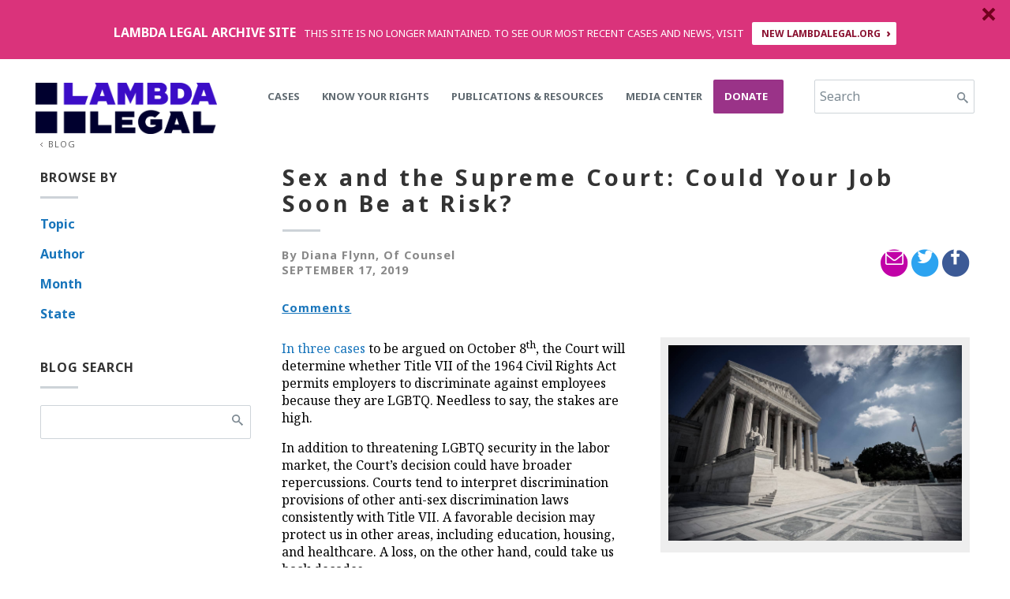

--- FILE ---
content_type: text/html; charset=utf-8
request_url: https://legacy.lambdalegal.org/blog/20190917_sex-scotus-jobs-at-risk
body_size: 25850
content:
<!DOCTYPE html PUBLIC "-//W3C//DTD XHTML+RDFa 1.0//EN"
  "http://www.w3.org/MarkUp/DTD/xhtml-rdfa-1.dtd">
<html xmlns="http://www.w3.org/1999/xhtml" xml:lang="en" version="XHTML+RDFa 1.0" dir="ltr"
  xmlns:fb="http://www.facebook.com/2008/fbml"
  xmlns:content="http://purl.org/rss/1.0/modules/content/"
  xmlns:dc="http://purl.org/dc/terms/"
  xmlns:foaf="http://xmlns.com/foaf/0.1/"
  xmlns:og="http://ogp.me/ns#"
  xmlns:rdfs="http://www.w3.org/2000/01/rdf-schema#"
  xmlns:sioc="http://rdfs.org/sioc/ns#"
  xmlns:sioct="http://rdfs.org/sioc/types#"
  xmlns:skos="http://www.w3.org/2004/02/skos/core#"
  xmlns:xsd="http://www.w3.org/2001/XMLSchema#"
  xmlns:schema="http://schema.org/">

<head profile="http://www.w3.org/1999/xhtml/vocab">
  <meta property="fb:pages" content="8145161702" />
  <meta name="facebook-domain-verification" content="xzwb7c6zfjw3zb3lq3j8yoypp6in1s" />
  <meta name="viewport" content="width=device-width,initial-scale=1" /><meta name="MobileOptimized" content="width" /><meta name="HandheldFriendly" content="true" /><meta name="apple-mobile-web-app-capable" content="yes" />  <meta http-equiv="Content-Type" content="text/html; charset=utf-8" /><script type="text/javascript">(window.NREUM||(NREUM={})).init={ajax:{deny_list:["bam.nr-data.net"]},feature_flags:["soft_nav"]};(window.NREUM||(NREUM={})).loader_config={licenseKey:"ba75a8c102",applicationID:"67245543",browserID:"67245837"};;/*! For license information please see nr-loader-rum-1.308.0.min.js.LICENSE.txt */
(()=>{var e,t,r={163:(e,t,r)=>{"use strict";r.d(t,{j:()=>E});var n=r(384),i=r(1741);var a=r(2555);r(860).K7.genericEvents;const s="experimental.resources",o="register",c=e=>{if(!e||"string"!=typeof e)return!1;try{document.createDocumentFragment().querySelector(e)}catch{return!1}return!0};var d=r(2614),u=r(944),l=r(8122);const f="[data-nr-mask]",g=e=>(0,l.a)(e,(()=>{const e={feature_flags:[],experimental:{allow_registered_children:!1,resources:!1},mask_selector:"*",block_selector:"[data-nr-block]",mask_input_options:{color:!1,date:!1,"datetime-local":!1,email:!1,month:!1,number:!1,range:!1,search:!1,tel:!1,text:!1,time:!1,url:!1,week:!1,textarea:!1,select:!1,password:!0}};return{ajax:{deny_list:void 0,block_internal:!0,enabled:!0,autoStart:!0},api:{get allow_registered_children(){return e.feature_flags.includes(o)||e.experimental.allow_registered_children},set allow_registered_children(t){e.experimental.allow_registered_children=t},duplicate_registered_data:!1},browser_consent_mode:{enabled:!1},distributed_tracing:{enabled:void 0,exclude_newrelic_header:void 0,cors_use_newrelic_header:void 0,cors_use_tracecontext_headers:void 0,allowed_origins:void 0},get feature_flags(){return e.feature_flags},set feature_flags(t){e.feature_flags=t},generic_events:{enabled:!0,autoStart:!0},harvest:{interval:30},jserrors:{enabled:!0,autoStart:!0},logging:{enabled:!0,autoStart:!0},metrics:{enabled:!0,autoStart:!0},obfuscate:void 0,page_action:{enabled:!0},page_view_event:{enabled:!0,autoStart:!0},page_view_timing:{enabled:!0,autoStart:!0},performance:{capture_marks:!1,capture_measures:!1,capture_detail:!0,resources:{get enabled(){return e.feature_flags.includes(s)||e.experimental.resources},set enabled(t){e.experimental.resources=t},asset_types:[],first_party_domains:[],ignore_newrelic:!0}},privacy:{cookies_enabled:!0},proxy:{assets:void 0,beacon:void 0},session:{expiresMs:d.wk,inactiveMs:d.BB},session_replay:{autoStart:!0,enabled:!1,preload:!1,sampling_rate:10,error_sampling_rate:100,collect_fonts:!1,inline_images:!1,fix_stylesheets:!0,mask_all_inputs:!0,get mask_text_selector(){return e.mask_selector},set mask_text_selector(t){c(t)?e.mask_selector="".concat(t,",").concat(f):""===t||null===t?e.mask_selector=f:(0,u.R)(5,t)},get block_class(){return"nr-block"},get ignore_class(){return"nr-ignore"},get mask_text_class(){return"nr-mask"},get block_selector(){return e.block_selector},set block_selector(t){c(t)?e.block_selector+=",".concat(t):""!==t&&(0,u.R)(6,t)},get mask_input_options(){return e.mask_input_options},set mask_input_options(t){t&&"object"==typeof t?e.mask_input_options={...t,password:!0}:(0,u.R)(7,t)}},session_trace:{enabled:!0,autoStart:!0},soft_navigations:{enabled:!0,autoStart:!0},spa:{enabled:!0,autoStart:!0},ssl:void 0,user_actions:{enabled:!0,elementAttributes:["id","className","tagName","type"]}}})());var p=r(6154),m=r(9324);let h=0;const v={buildEnv:m.F3,distMethod:m.Xs,version:m.xv,originTime:p.WN},b={consented:!1},y={appMetadata:{},get consented(){return this.session?.state?.consent||b.consented},set consented(e){b.consented=e},customTransaction:void 0,denyList:void 0,disabled:!1,harvester:void 0,isolatedBacklog:!1,isRecording:!1,loaderType:void 0,maxBytes:3e4,obfuscator:void 0,onerror:void 0,ptid:void 0,releaseIds:{},session:void 0,timeKeeper:void 0,registeredEntities:[],jsAttributesMetadata:{bytes:0},get harvestCount(){return++h}},_=e=>{const t=(0,l.a)(e,y),r=Object.keys(v).reduce((e,t)=>(e[t]={value:v[t],writable:!1,configurable:!0,enumerable:!0},e),{});return Object.defineProperties(t,r)};var w=r(5701);const x=e=>{const t=e.startsWith("http");e+="/",r.p=t?e:"https://"+e};var R=r(7836),k=r(3241);const A={accountID:void 0,trustKey:void 0,agentID:void 0,licenseKey:void 0,applicationID:void 0,xpid:void 0},S=e=>(0,l.a)(e,A),T=new Set;function E(e,t={},r,s){let{init:o,info:c,loader_config:d,runtime:u={},exposed:l=!0}=t;if(!c){const e=(0,n.pV)();o=e.init,c=e.info,d=e.loader_config}e.init=g(o||{}),e.loader_config=S(d||{}),c.jsAttributes??={},p.bv&&(c.jsAttributes.isWorker=!0),e.info=(0,a.D)(c);const f=e.init,m=[c.beacon,c.errorBeacon];T.has(e.agentIdentifier)||(f.proxy.assets&&(x(f.proxy.assets),m.push(f.proxy.assets)),f.proxy.beacon&&m.push(f.proxy.beacon),e.beacons=[...m],function(e){const t=(0,n.pV)();Object.getOwnPropertyNames(i.W.prototype).forEach(r=>{const n=i.W.prototype[r];if("function"!=typeof n||"constructor"===n)return;let a=t[r];e[r]&&!1!==e.exposed&&"micro-agent"!==e.runtime?.loaderType&&(t[r]=(...t)=>{const n=e[r](...t);return a?a(...t):n})})}(e),(0,n.US)("activatedFeatures",w.B)),u.denyList=[...f.ajax.deny_list||[],...f.ajax.block_internal?m:[]],u.ptid=e.agentIdentifier,u.loaderType=r,e.runtime=_(u),T.has(e.agentIdentifier)||(e.ee=R.ee.get(e.agentIdentifier),e.exposed=l,(0,k.W)({agentIdentifier:e.agentIdentifier,drained:!!w.B?.[e.agentIdentifier],type:"lifecycle",name:"initialize",feature:void 0,data:e.config})),T.add(e.agentIdentifier)}},384:(e,t,r)=>{"use strict";r.d(t,{NT:()=>s,US:()=>u,Zm:()=>o,bQ:()=>d,dV:()=>c,pV:()=>l});var n=r(6154),i=r(1863),a=r(1910);const s={beacon:"bam.nr-data.net",errorBeacon:"bam.nr-data.net"};function o(){return n.gm.NREUM||(n.gm.NREUM={}),void 0===n.gm.newrelic&&(n.gm.newrelic=n.gm.NREUM),n.gm.NREUM}function c(){let e=o();return e.o||(e.o={ST:n.gm.setTimeout,SI:n.gm.setImmediate||n.gm.setInterval,CT:n.gm.clearTimeout,XHR:n.gm.XMLHttpRequest,REQ:n.gm.Request,EV:n.gm.Event,PR:n.gm.Promise,MO:n.gm.MutationObserver,FETCH:n.gm.fetch,WS:n.gm.WebSocket},(0,a.i)(...Object.values(e.o))),e}function d(e,t){let r=o();r.initializedAgents??={},t.initializedAt={ms:(0,i.t)(),date:new Date},r.initializedAgents[e]=t}function u(e,t){o()[e]=t}function l(){return function(){let e=o();const t=e.info||{};e.info={beacon:s.beacon,errorBeacon:s.errorBeacon,...t}}(),function(){let e=o();const t=e.init||{};e.init={...t}}(),c(),function(){let e=o();const t=e.loader_config||{};e.loader_config={...t}}(),o()}},782:(e,t,r)=>{"use strict";r.d(t,{T:()=>n});const n=r(860).K7.pageViewTiming},860:(e,t,r)=>{"use strict";r.d(t,{$J:()=>u,K7:()=>c,P3:()=>d,XX:()=>i,Yy:()=>o,df:()=>a,qY:()=>n,v4:()=>s});const n="events",i="jserrors",a="browser/blobs",s="rum",o="browser/logs",c={ajax:"ajax",genericEvents:"generic_events",jserrors:i,logging:"logging",metrics:"metrics",pageAction:"page_action",pageViewEvent:"page_view_event",pageViewTiming:"page_view_timing",sessionReplay:"session_replay",sessionTrace:"session_trace",softNav:"soft_navigations",spa:"spa"},d={[c.pageViewEvent]:1,[c.pageViewTiming]:2,[c.metrics]:3,[c.jserrors]:4,[c.spa]:5,[c.ajax]:6,[c.sessionTrace]:7,[c.softNav]:8,[c.sessionReplay]:9,[c.logging]:10,[c.genericEvents]:11},u={[c.pageViewEvent]:s,[c.pageViewTiming]:n,[c.ajax]:n,[c.spa]:n,[c.softNav]:n,[c.metrics]:i,[c.jserrors]:i,[c.sessionTrace]:a,[c.sessionReplay]:a,[c.logging]:o,[c.genericEvents]:"ins"}},944:(e,t,r)=>{"use strict";r.d(t,{R:()=>i});var n=r(3241);function i(e,t){"function"==typeof console.debug&&(console.debug("New Relic Warning: https://github.com/newrelic/newrelic-browser-agent/blob/main/docs/warning-codes.md#".concat(e),t),(0,n.W)({agentIdentifier:null,drained:null,type:"data",name:"warn",feature:"warn",data:{code:e,secondary:t}}))}},1687:(e,t,r)=>{"use strict";r.d(t,{Ak:()=>d,Ze:()=>f,x3:()=>u});var n=r(3241),i=r(7836),a=r(3606),s=r(860),o=r(2646);const c={};function d(e,t){const r={staged:!1,priority:s.P3[t]||0};l(e),c[e].get(t)||c[e].set(t,r)}function u(e,t){e&&c[e]&&(c[e].get(t)&&c[e].delete(t),p(e,t,!1),c[e].size&&g(e))}function l(e){if(!e)throw new Error("agentIdentifier required");c[e]||(c[e]=new Map)}function f(e="",t="feature",r=!1){if(l(e),!e||!c[e].get(t)||r)return p(e,t);c[e].get(t).staged=!0,g(e)}function g(e){const t=Array.from(c[e]);t.every(([e,t])=>t.staged)&&(t.sort((e,t)=>e[1].priority-t[1].priority),t.forEach(([t])=>{c[e].delete(t),p(e,t)}))}function p(e,t,r=!0){const s=e?i.ee.get(e):i.ee,c=a.i.handlers;if(!s.aborted&&s.backlog&&c){if((0,n.W)({agentIdentifier:e,type:"lifecycle",name:"drain",feature:t}),r){const e=s.backlog[t],r=c[t];if(r){for(let t=0;e&&t<e.length;++t)m(e[t],r);Object.entries(r).forEach(([e,t])=>{Object.values(t||{}).forEach(t=>{t[0]?.on&&t[0]?.context()instanceof o.y&&t[0].on(e,t[1])})})}}s.isolatedBacklog||delete c[t],s.backlog[t]=null,s.emit("drain-"+t,[])}}function m(e,t){var r=e[1];Object.values(t[r]||{}).forEach(t=>{var r=e[0];if(t[0]===r){var n=t[1],i=e[3],a=e[2];n.apply(i,a)}})}},1738:(e,t,r)=>{"use strict";r.d(t,{U:()=>g,Y:()=>f});var n=r(3241),i=r(9908),a=r(1863),s=r(944),o=r(5701),c=r(3969),d=r(8362),u=r(860),l=r(4261);function f(e,t,r,a){const f=a||r;!f||f[e]&&f[e]!==d.d.prototype[e]||(f[e]=function(){(0,i.p)(c.xV,["API/"+e+"/called"],void 0,u.K7.metrics,r.ee),(0,n.W)({agentIdentifier:r.agentIdentifier,drained:!!o.B?.[r.agentIdentifier],type:"data",name:"api",feature:l.Pl+e,data:{}});try{return t.apply(this,arguments)}catch(e){(0,s.R)(23,e)}})}function g(e,t,r,n,s){const o=e.info;null===r?delete o.jsAttributes[t]:o.jsAttributes[t]=r,(s||null===r)&&(0,i.p)(l.Pl+n,[(0,a.t)(),t,r],void 0,"session",e.ee)}},1741:(e,t,r)=>{"use strict";r.d(t,{W:()=>a});var n=r(944),i=r(4261);class a{#e(e,...t){if(this[e]!==a.prototype[e])return this[e](...t);(0,n.R)(35,e)}addPageAction(e,t){return this.#e(i.hG,e,t)}register(e){return this.#e(i.eY,e)}recordCustomEvent(e,t){return this.#e(i.fF,e,t)}setPageViewName(e,t){return this.#e(i.Fw,e,t)}setCustomAttribute(e,t,r){return this.#e(i.cD,e,t,r)}noticeError(e,t){return this.#e(i.o5,e,t)}setUserId(e,t=!1){return this.#e(i.Dl,e,t)}setApplicationVersion(e){return this.#e(i.nb,e)}setErrorHandler(e){return this.#e(i.bt,e)}addRelease(e,t){return this.#e(i.k6,e,t)}log(e,t){return this.#e(i.$9,e,t)}start(){return this.#e(i.d3)}finished(e){return this.#e(i.BL,e)}recordReplay(){return this.#e(i.CH)}pauseReplay(){return this.#e(i.Tb)}addToTrace(e){return this.#e(i.U2,e)}setCurrentRouteName(e){return this.#e(i.PA,e)}interaction(e){return this.#e(i.dT,e)}wrapLogger(e,t,r){return this.#e(i.Wb,e,t,r)}measure(e,t){return this.#e(i.V1,e,t)}consent(e){return this.#e(i.Pv,e)}}},1863:(e,t,r)=>{"use strict";function n(){return Math.floor(performance.now())}r.d(t,{t:()=>n})},1910:(e,t,r)=>{"use strict";r.d(t,{i:()=>a});var n=r(944);const i=new Map;function a(...e){return e.every(e=>{if(i.has(e))return i.get(e);const t="function"==typeof e?e.toString():"",r=t.includes("[native code]"),a=t.includes("nrWrapper");return r||a||(0,n.R)(64,e?.name||t),i.set(e,r),r})}},2555:(e,t,r)=>{"use strict";r.d(t,{D:()=>o,f:()=>s});var n=r(384),i=r(8122);const a={beacon:n.NT.beacon,errorBeacon:n.NT.errorBeacon,licenseKey:void 0,applicationID:void 0,sa:void 0,queueTime:void 0,applicationTime:void 0,ttGuid:void 0,user:void 0,account:void 0,product:void 0,extra:void 0,jsAttributes:{},userAttributes:void 0,atts:void 0,transactionName:void 0,tNamePlain:void 0};function s(e){try{return!!e.licenseKey&&!!e.errorBeacon&&!!e.applicationID}catch(e){return!1}}const o=e=>(0,i.a)(e,a)},2614:(e,t,r)=>{"use strict";r.d(t,{BB:()=>s,H3:()=>n,g:()=>d,iL:()=>c,tS:()=>o,uh:()=>i,wk:()=>a});const n="NRBA",i="SESSION",a=144e5,s=18e5,o={STARTED:"session-started",PAUSE:"session-pause",RESET:"session-reset",RESUME:"session-resume",UPDATE:"session-update"},c={SAME_TAB:"same-tab",CROSS_TAB:"cross-tab"},d={OFF:0,FULL:1,ERROR:2}},2646:(e,t,r)=>{"use strict";r.d(t,{y:()=>n});class n{constructor(e){this.contextId=e}}},2843:(e,t,r)=>{"use strict";r.d(t,{G:()=>a,u:()=>i});var n=r(3878);function i(e,t=!1,r,i){(0,n.DD)("visibilitychange",function(){if(t)return void("hidden"===document.visibilityState&&e());e(document.visibilityState)},r,i)}function a(e,t,r){(0,n.sp)("pagehide",e,t,r)}},3241:(e,t,r)=>{"use strict";r.d(t,{W:()=>a});var n=r(6154);const i="newrelic";function a(e={}){try{n.gm.dispatchEvent(new CustomEvent(i,{detail:e}))}catch(e){}}},3606:(e,t,r)=>{"use strict";r.d(t,{i:()=>a});var n=r(9908);a.on=s;var i=a.handlers={};function a(e,t,r,a){s(a||n.d,i,e,t,r)}function s(e,t,r,i,a){a||(a="feature"),e||(e=n.d);var s=t[a]=t[a]||{};(s[r]=s[r]||[]).push([e,i])}},3878:(e,t,r)=>{"use strict";function n(e,t){return{capture:e,passive:!1,signal:t}}function i(e,t,r=!1,i){window.addEventListener(e,t,n(r,i))}function a(e,t,r=!1,i){document.addEventListener(e,t,n(r,i))}r.d(t,{DD:()=>a,jT:()=>n,sp:()=>i})},3969:(e,t,r)=>{"use strict";r.d(t,{TZ:()=>n,XG:()=>o,rs:()=>i,xV:()=>s,z_:()=>a});const n=r(860).K7.metrics,i="sm",a="cm",s="storeSupportabilityMetrics",o="storeEventMetrics"},4234:(e,t,r)=>{"use strict";r.d(t,{W:()=>a});var n=r(7836),i=r(1687);class a{constructor(e,t){this.agentIdentifier=e,this.ee=n.ee.get(e),this.featureName=t,this.blocked=!1}deregisterDrain(){(0,i.x3)(this.agentIdentifier,this.featureName)}}},4261:(e,t,r)=>{"use strict";r.d(t,{$9:()=>d,BL:()=>o,CH:()=>g,Dl:()=>_,Fw:()=>y,PA:()=>h,Pl:()=>n,Pv:()=>k,Tb:()=>l,U2:()=>a,V1:()=>R,Wb:()=>x,bt:()=>b,cD:()=>v,d3:()=>w,dT:()=>c,eY:()=>p,fF:()=>f,hG:()=>i,k6:()=>s,nb:()=>m,o5:()=>u});const n="api-",i="addPageAction",a="addToTrace",s="addRelease",o="finished",c="interaction",d="log",u="noticeError",l="pauseReplay",f="recordCustomEvent",g="recordReplay",p="register",m="setApplicationVersion",h="setCurrentRouteName",v="setCustomAttribute",b="setErrorHandler",y="setPageViewName",_="setUserId",w="start",x="wrapLogger",R="measure",k="consent"},5289:(e,t,r)=>{"use strict";r.d(t,{GG:()=>s,Qr:()=>c,sB:()=>o});var n=r(3878),i=r(6389);function a(){return"undefined"==typeof document||"complete"===document.readyState}function s(e,t){if(a())return e();const r=(0,i.J)(e),s=setInterval(()=>{a()&&(clearInterval(s),r())},500);(0,n.sp)("load",r,t)}function o(e){if(a())return e();(0,n.DD)("DOMContentLoaded",e)}function c(e){if(a())return e();(0,n.sp)("popstate",e)}},5607:(e,t,r)=>{"use strict";r.d(t,{W:()=>n});const n=(0,r(9566).bz)()},5701:(e,t,r)=>{"use strict";r.d(t,{B:()=>a,t:()=>s});var n=r(3241);const i=new Set,a={};function s(e,t){const r=t.agentIdentifier;a[r]??={},e&&"object"==typeof e&&(i.has(r)||(t.ee.emit("rumresp",[e]),a[r]=e,i.add(r),(0,n.W)({agentIdentifier:r,loaded:!0,drained:!0,type:"lifecycle",name:"load",feature:void 0,data:e})))}},6154:(e,t,r)=>{"use strict";r.d(t,{OF:()=>c,RI:()=>i,WN:()=>u,bv:()=>a,eN:()=>l,gm:()=>s,mw:()=>o,sb:()=>d});var n=r(1863);const i="undefined"!=typeof window&&!!window.document,a="undefined"!=typeof WorkerGlobalScope&&("undefined"!=typeof self&&self instanceof WorkerGlobalScope&&self.navigator instanceof WorkerNavigator||"undefined"!=typeof globalThis&&globalThis instanceof WorkerGlobalScope&&globalThis.navigator instanceof WorkerNavigator),s=i?window:"undefined"!=typeof WorkerGlobalScope&&("undefined"!=typeof self&&self instanceof WorkerGlobalScope&&self||"undefined"!=typeof globalThis&&globalThis instanceof WorkerGlobalScope&&globalThis),o=Boolean("hidden"===s?.document?.visibilityState),c=/iPad|iPhone|iPod/.test(s.navigator?.userAgent),d=c&&"undefined"==typeof SharedWorker,u=((()=>{const e=s.navigator?.userAgent?.match(/Firefox[/\s](\d+\.\d+)/);Array.isArray(e)&&e.length>=2&&e[1]})(),Date.now()-(0,n.t)()),l=()=>"undefined"!=typeof PerformanceNavigationTiming&&s?.performance?.getEntriesByType("navigation")?.[0]?.responseStart},6389:(e,t,r)=>{"use strict";function n(e,t=500,r={}){const n=r?.leading||!1;let i;return(...r)=>{n&&void 0===i&&(e.apply(this,r),i=setTimeout(()=>{i=clearTimeout(i)},t)),n||(clearTimeout(i),i=setTimeout(()=>{e.apply(this,r)},t))}}function i(e){let t=!1;return(...r)=>{t||(t=!0,e.apply(this,r))}}r.d(t,{J:()=>i,s:()=>n})},6630:(e,t,r)=>{"use strict";r.d(t,{T:()=>n});const n=r(860).K7.pageViewEvent},7699:(e,t,r)=>{"use strict";r.d(t,{It:()=>a,KC:()=>o,No:()=>i,qh:()=>s});var n=r(860);const i=16e3,a=1e6,s="SESSION_ERROR",o={[n.K7.logging]:!0,[n.K7.genericEvents]:!1,[n.K7.jserrors]:!1,[n.K7.ajax]:!1}},7836:(e,t,r)=>{"use strict";r.d(t,{P:()=>o,ee:()=>c});var n=r(384),i=r(8990),a=r(2646),s=r(5607);const o="nr@context:".concat(s.W),c=function e(t,r){var n={},s={},u={},l=!1;try{l=16===r.length&&d.initializedAgents?.[r]?.runtime.isolatedBacklog}catch(e){}var f={on:p,addEventListener:p,removeEventListener:function(e,t){var r=n[e];if(!r)return;for(var i=0;i<r.length;i++)r[i]===t&&r.splice(i,1)},emit:function(e,r,n,i,a){!1!==a&&(a=!0);if(c.aborted&&!i)return;t&&a&&t.emit(e,r,n);var o=g(n);m(e).forEach(e=>{e.apply(o,r)});var d=v()[s[e]];d&&d.push([f,e,r,o]);return o},get:h,listeners:m,context:g,buffer:function(e,t){const r=v();if(t=t||"feature",f.aborted)return;Object.entries(e||{}).forEach(([e,n])=>{s[n]=t,t in r||(r[t]=[])})},abort:function(){f._aborted=!0,Object.keys(f.backlog).forEach(e=>{delete f.backlog[e]})},isBuffering:function(e){return!!v()[s[e]]},debugId:r,backlog:l?{}:t&&"object"==typeof t.backlog?t.backlog:{},isolatedBacklog:l};return Object.defineProperty(f,"aborted",{get:()=>{let e=f._aborted||!1;return e||(t&&(e=t.aborted),e)}}),f;function g(e){return e&&e instanceof a.y?e:e?(0,i.I)(e,o,()=>new a.y(o)):new a.y(o)}function p(e,t){n[e]=m(e).concat(t)}function m(e){return n[e]||[]}function h(t){return u[t]=u[t]||e(f,t)}function v(){return f.backlog}}(void 0,"globalEE"),d=(0,n.Zm)();d.ee||(d.ee=c)},8122:(e,t,r)=>{"use strict";r.d(t,{a:()=>i});var n=r(944);function i(e,t){try{if(!e||"object"!=typeof e)return(0,n.R)(3);if(!t||"object"!=typeof t)return(0,n.R)(4);const r=Object.create(Object.getPrototypeOf(t),Object.getOwnPropertyDescriptors(t)),a=0===Object.keys(r).length?e:r;for(let s in a)if(void 0!==e[s])try{if(null===e[s]){r[s]=null;continue}Array.isArray(e[s])&&Array.isArray(t[s])?r[s]=Array.from(new Set([...e[s],...t[s]])):"object"==typeof e[s]&&"object"==typeof t[s]?r[s]=i(e[s],t[s]):r[s]=e[s]}catch(e){r[s]||(0,n.R)(1,e)}return r}catch(e){(0,n.R)(2,e)}}},8362:(e,t,r)=>{"use strict";r.d(t,{d:()=>a});var n=r(9566),i=r(1741);class a extends i.W{agentIdentifier=(0,n.LA)(16)}},8374:(e,t,r)=>{r.nc=(()=>{try{return document?.currentScript?.nonce}catch(e){}return""})()},8990:(e,t,r)=>{"use strict";r.d(t,{I:()=>i});var n=Object.prototype.hasOwnProperty;function i(e,t,r){if(n.call(e,t))return e[t];var i=r();if(Object.defineProperty&&Object.keys)try{return Object.defineProperty(e,t,{value:i,writable:!0,enumerable:!1}),i}catch(e){}return e[t]=i,i}},9324:(e,t,r)=>{"use strict";r.d(t,{F3:()=>i,Xs:()=>a,xv:()=>n});const n="1.308.0",i="PROD",a="CDN"},9566:(e,t,r)=>{"use strict";r.d(t,{LA:()=>o,bz:()=>s});var n=r(6154);const i="xxxxxxxx-xxxx-4xxx-yxxx-xxxxxxxxxxxx";function a(e,t){return e?15&e[t]:16*Math.random()|0}function s(){const e=n.gm?.crypto||n.gm?.msCrypto;let t,r=0;return e&&e.getRandomValues&&(t=e.getRandomValues(new Uint8Array(30))),i.split("").map(e=>"x"===e?a(t,r++).toString(16):"y"===e?(3&a()|8).toString(16):e).join("")}function o(e){const t=n.gm?.crypto||n.gm?.msCrypto;let r,i=0;t&&t.getRandomValues&&(r=t.getRandomValues(new Uint8Array(e)));const s=[];for(var o=0;o<e;o++)s.push(a(r,i++).toString(16));return s.join("")}},9908:(e,t,r)=>{"use strict";r.d(t,{d:()=>n,p:()=>i});var n=r(7836).ee.get("handle");function i(e,t,r,i,a){a?(a.buffer([e],i),a.emit(e,t,r)):(n.buffer([e],i),n.emit(e,t,r))}}},n={};function i(e){var t=n[e];if(void 0!==t)return t.exports;var a=n[e]={exports:{}};return r[e](a,a.exports,i),a.exports}i.m=r,i.d=(e,t)=>{for(var r in t)i.o(t,r)&&!i.o(e,r)&&Object.defineProperty(e,r,{enumerable:!0,get:t[r]})},i.f={},i.e=e=>Promise.all(Object.keys(i.f).reduce((t,r)=>(i.f[r](e,t),t),[])),i.u=e=>"nr-rum-1.308.0.min.js",i.o=(e,t)=>Object.prototype.hasOwnProperty.call(e,t),e={},t="NRBA-1.308.0.PROD:",i.l=(r,n,a,s)=>{if(e[r])e[r].push(n);else{var o,c;if(void 0!==a)for(var d=document.getElementsByTagName("script"),u=0;u<d.length;u++){var l=d[u];if(l.getAttribute("src")==r||l.getAttribute("data-webpack")==t+a){o=l;break}}if(!o){c=!0;var f={296:"sha512-+MIMDsOcckGXa1EdWHqFNv7P+JUkd5kQwCBr3KE6uCvnsBNUrdSt4a/3/L4j4TxtnaMNjHpza2/erNQbpacJQA=="};(o=document.createElement("script")).charset="utf-8",i.nc&&o.setAttribute("nonce",i.nc),o.setAttribute("data-webpack",t+a),o.src=r,0!==o.src.indexOf(window.location.origin+"/")&&(o.crossOrigin="anonymous"),f[s]&&(o.integrity=f[s])}e[r]=[n];var g=(t,n)=>{o.onerror=o.onload=null,clearTimeout(p);var i=e[r];if(delete e[r],o.parentNode&&o.parentNode.removeChild(o),i&&i.forEach(e=>e(n)),t)return t(n)},p=setTimeout(g.bind(null,void 0,{type:"timeout",target:o}),12e4);o.onerror=g.bind(null,o.onerror),o.onload=g.bind(null,o.onload),c&&document.head.appendChild(o)}},i.r=e=>{"undefined"!=typeof Symbol&&Symbol.toStringTag&&Object.defineProperty(e,Symbol.toStringTag,{value:"Module"}),Object.defineProperty(e,"__esModule",{value:!0})},i.p="https://js-agent.newrelic.com/",(()=>{var e={374:0,840:0};i.f.j=(t,r)=>{var n=i.o(e,t)?e[t]:void 0;if(0!==n)if(n)r.push(n[2]);else{var a=new Promise((r,i)=>n=e[t]=[r,i]);r.push(n[2]=a);var s=i.p+i.u(t),o=new Error;i.l(s,r=>{if(i.o(e,t)&&(0!==(n=e[t])&&(e[t]=void 0),n)){var a=r&&("load"===r.type?"missing":r.type),s=r&&r.target&&r.target.src;o.message="Loading chunk "+t+" failed: ("+a+": "+s+")",o.name="ChunkLoadError",o.type=a,o.request=s,n[1](o)}},"chunk-"+t,t)}};var t=(t,r)=>{var n,a,[s,o,c]=r,d=0;if(s.some(t=>0!==e[t])){for(n in o)i.o(o,n)&&(i.m[n]=o[n]);if(c)c(i)}for(t&&t(r);d<s.length;d++)a=s[d],i.o(e,a)&&e[a]&&e[a][0](),e[a]=0},r=self["webpackChunk:NRBA-1.308.0.PROD"]=self["webpackChunk:NRBA-1.308.0.PROD"]||[];r.forEach(t.bind(null,0)),r.push=t.bind(null,r.push.bind(r))})(),(()=>{"use strict";i(8374);var e=i(8362),t=i(860);const r=Object.values(t.K7);var n=i(163);var a=i(9908),s=i(1863),o=i(4261),c=i(1738);var d=i(1687),u=i(4234),l=i(5289),f=i(6154),g=i(944),p=i(384);const m=e=>f.RI&&!0===e?.privacy.cookies_enabled;function h(e){return!!(0,p.dV)().o.MO&&m(e)&&!0===e?.session_trace.enabled}var v=i(6389),b=i(7699);class y extends u.W{constructor(e,t){super(e.agentIdentifier,t),this.agentRef=e,this.abortHandler=void 0,this.featAggregate=void 0,this.loadedSuccessfully=void 0,this.onAggregateImported=new Promise(e=>{this.loadedSuccessfully=e}),this.deferred=Promise.resolve(),!1===e.init[this.featureName].autoStart?this.deferred=new Promise((t,r)=>{this.ee.on("manual-start-all",(0,v.J)(()=>{(0,d.Ak)(e.agentIdentifier,this.featureName),t()}))}):(0,d.Ak)(e.agentIdentifier,t)}importAggregator(e,t,r={}){if(this.featAggregate)return;const n=async()=>{let n;await this.deferred;try{if(m(e.init)){const{setupAgentSession:t}=await i.e(296).then(i.bind(i,3305));n=t(e)}}catch(e){(0,g.R)(20,e),this.ee.emit("internal-error",[e]),(0,a.p)(b.qh,[e],void 0,this.featureName,this.ee)}try{if(!this.#t(this.featureName,n,e.init))return(0,d.Ze)(this.agentIdentifier,this.featureName),void this.loadedSuccessfully(!1);const{Aggregate:i}=await t();this.featAggregate=new i(e,r),e.runtime.harvester.initializedAggregates.push(this.featAggregate),this.loadedSuccessfully(!0)}catch(e){(0,g.R)(34,e),this.abortHandler?.(),(0,d.Ze)(this.agentIdentifier,this.featureName,!0),this.loadedSuccessfully(!1),this.ee&&this.ee.abort()}};f.RI?(0,l.GG)(()=>n(),!0):n()}#t(e,r,n){if(this.blocked)return!1;switch(e){case t.K7.sessionReplay:return h(n)&&!!r;case t.K7.sessionTrace:return!!r;default:return!0}}}var _=i(6630),w=i(2614),x=i(3241);class R extends y{static featureName=_.T;constructor(e){var t;super(e,_.T),this.setupInspectionEvents(e.agentIdentifier),t=e,(0,c.Y)(o.Fw,function(e,r){"string"==typeof e&&("/"!==e.charAt(0)&&(e="/"+e),t.runtime.customTransaction=(r||"http://custom.transaction")+e,(0,a.p)(o.Pl+o.Fw,[(0,s.t)()],void 0,void 0,t.ee))},t),this.importAggregator(e,()=>i.e(296).then(i.bind(i,3943)))}setupInspectionEvents(e){const t=(t,r)=>{t&&(0,x.W)({agentIdentifier:e,timeStamp:t.timeStamp,loaded:"complete"===t.target.readyState,type:"window",name:r,data:t.target.location+""})};(0,l.sB)(e=>{t(e,"DOMContentLoaded")}),(0,l.GG)(e=>{t(e,"load")}),(0,l.Qr)(e=>{t(e,"navigate")}),this.ee.on(w.tS.UPDATE,(t,r)=>{(0,x.W)({agentIdentifier:e,type:"lifecycle",name:"session",data:r})})}}class k extends e.d{constructor(e){var t;(super(),f.gm)?(this.features={},(0,p.bQ)(this.agentIdentifier,this),this.desiredFeatures=new Set(e.features||[]),this.desiredFeatures.add(R),(0,n.j)(this,e,e.loaderType||"agent"),t=this,(0,c.Y)(o.cD,function(e,r,n=!1){if("string"==typeof e){if(["string","number","boolean"].includes(typeof r)||null===r)return(0,c.U)(t,e,r,o.cD,n);(0,g.R)(40,typeof r)}else(0,g.R)(39,typeof e)},t),function(e){(0,c.Y)(o.Dl,function(t,r=!1){if("string"!=typeof t&&null!==t)return void(0,g.R)(41,typeof t);const n=e.info.jsAttributes["enduser.id"];r&&null!=n&&n!==t?(0,a.p)(o.Pl+"setUserIdAndResetSession",[t],void 0,"session",e.ee):(0,c.U)(e,"enduser.id",t,o.Dl,!0)},e)}(this),function(e){(0,c.Y)(o.nb,function(t){if("string"==typeof t||null===t)return(0,c.U)(e,"application.version",t,o.nb,!1);(0,g.R)(42,typeof t)},e)}(this),function(e){(0,c.Y)(o.d3,function(){e.ee.emit("manual-start-all")},e)}(this),function(e){(0,c.Y)(o.Pv,function(t=!0){if("boolean"==typeof t){if((0,a.p)(o.Pl+o.Pv,[t],void 0,"session",e.ee),e.runtime.consented=t,t){const t=e.features.page_view_event;t.onAggregateImported.then(e=>{const r=t.featAggregate;e&&!r.sentRum&&r.sendRum()})}}else(0,g.R)(65,typeof t)},e)}(this),this.run()):(0,g.R)(21)}get config(){return{info:this.info,init:this.init,loader_config:this.loader_config,runtime:this.runtime}}get api(){return this}run(){try{const e=function(e){const t={};return r.forEach(r=>{t[r]=!!e[r]?.enabled}),t}(this.init),n=[...this.desiredFeatures];n.sort((e,r)=>t.P3[e.featureName]-t.P3[r.featureName]),n.forEach(r=>{if(!e[r.featureName]&&r.featureName!==t.K7.pageViewEvent)return;if(r.featureName===t.K7.spa)return void(0,g.R)(67);const n=function(e){switch(e){case t.K7.ajax:return[t.K7.jserrors];case t.K7.sessionTrace:return[t.K7.ajax,t.K7.pageViewEvent];case t.K7.sessionReplay:return[t.K7.sessionTrace];case t.K7.pageViewTiming:return[t.K7.pageViewEvent];default:return[]}}(r.featureName).filter(e=>!(e in this.features));n.length>0&&(0,g.R)(36,{targetFeature:r.featureName,missingDependencies:n}),this.features[r.featureName]=new r(this)})}catch(e){(0,g.R)(22,e);for(const e in this.features)this.features[e].abortHandler?.();const t=(0,p.Zm)();delete t.initializedAgents[this.agentIdentifier]?.features,delete this.sharedAggregator;return t.ee.get(this.agentIdentifier).abort(),!1}}}var A=i(2843),S=i(782);class T extends y{static featureName=S.T;constructor(e){super(e,S.T),f.RI&&((0,A.u)(()=>(0,a.p)("docHidden",[(0,s.t)()],void 0,S.T,this.ee),!0),(0,A.G)(()=>(0,a.p)("winPagehide",[(0,s.t)()],void 0,S.T,this.ee)),this.importAggregator(e,()=>i.e(296).then(i.bind(i,2117))))}}var E=i(3969);class I extends y{static featureName=E.TZ;constructor(e){super(e,E.TZ),f.RI&&document.addEventListener("securitypolicyviolation",e=>{(0,a.p)(E.xV,["Generic/CSPViolation/Detected"],void 0,this.featureName,this.ee)}),this.importAggregator(e,()=>i.e(296).then(i.bind(i,9623)))}}new k({features:[R,T,I],loaderType:"lite"})})()})();</script>
<meta name="Generator" content="Drupal 7 (http://drupal.org)" />
<link rel="canonical" href="/blog/20190917_sex-scotus-jobs-at-risk" />
<link rel="shortlink" href="/node/49793" />
<meta property="og:type" content="article" />
<meta property="og:url" content="https://legacy.lambdalegal.org/blog/20190917_sex-scotus-jobs-at-risk" />
<meta property="og:site_name" content="Lambda Legal Legacy" />
<meta property="og:title" content="Sex and the Supreme Court: Could Your Job Soon Be at Risk?" />
<meta property="og:image" content="https://legacy.lambdalegal.org/sites/default/files/styles/share_fb/public/images/share/facebook/supreme_court.jpg?itok=z1vrXGvL" />
<meta property="og:description" content="The stakes are high for the three LGBTQ cases being argued at the Supreme Court this fall." />
<meta name="twitter:card" content="summary_large_image" />
<meta name="twitter:domain" content="appserver-63bf9f03-nginx-e568b0cb871e4515bfa27d81e57c532c" />
<meta name="twitter:site" content="@LambdaLegal" />
<meta name="twitter:site:id" content="Lambda Legal Legacy" />
<meta name="twitter:creator" content="@LambdaLegal" />
<meta name="twitter:creator:id" content="Lambda Legal Legacy" />
<meta name="twitter:url" content="https://legacy.lambdalegal.org/blog/20190917_sex-scotus-jobs-at-risk" />
<meta name="twitter:title" content="Sex and the Supreme Court: Could Your Job Soon Be at Risk?" />
<meta name="twitter:image" content="https://legacy.lambdalegal.org/sites/default/files/styles/share_tw/public/images/share/twitter/supreme_court.jpg?itok=boV2G8l3" />
<meta name="twitter:description" content="The stakes are high for the three LGBTQ cases being argued at the Supreme Court this fall." />
<meta name="twitter:title" content="Sex and the Supreme Court: Could Your Job Soon Be at Risk?" />
  <title>Sex and the Supreme Court: Could Your Job Soon Be at Risk? | Lambda Legal Legacy</title>
  <link type="text/css" rel="stylesheet" href="https://legacy.lambdalegal.org/sites/default/files/css/css_ywqYrtSodM0qVMzAkOSnqZ_iBnAVpkSeD_yPtUN9tBk.css" media="all" />
<link type="text/css" rel="stylesheet" href="https://legacy.lambdalegal.org/sites/default/files/css/css_Jdtt3Tl52dxH8dxYG3LDxk_0yM3d6kCB5xso7BSBjjU.css" media="all" />
<link type="text/css" rel="stylesheet" href="https://legacy.lambdalegal.org/sites/default/files/css/css_bhUdCb9czq87dH6CLQO5GuE3tmbwuYHgNPAmvQU-XNA.css" media="all" />
<link type="text/css" rel="stylesheet" href="https://legacy.lambdalegal.org/sites/default/files/css/css__8EeWfHIW1OpqXToTmLkL4J2fco2-r6VayEGmrfbvyA.css" media="all" />
<link type="text/css" rel="stylesheet" href="https://legacy.lambdalegal.org/sites/default/files/css/css_jz9d8lCP5BiZYz52Sw7cbt0Fzr_okKUvLakAylw5mbs.css" media="all" />
<link type="text/css" rel="stylesheet" href="https://legacy.lambdalegal.org/sites/default/files/css/css_bYz9ikb04rHBt45bDSL0Eb6-YdrPPfxIsQtetdfNhc4.css" media="print" />

<!--[if lte IE 8]>
<link type="text/css" rel="stylesheet" href="https://legacy.lambdalegal.org/sites/default/files/css/css_sHceGQiesHApnf2bKQ9jBoKoTrSfrXOXYr3ReMtz2D8.css" media="all" />
<![endif]-->
    <link href='https://fonts.googleapis.com/css?family=Noto Serif:400,700' rel='stylesheet' type='text/css'>
  <link href='https://fonts.googleapis.com/css?family=Noto Sans:400,700' rel='stylesheet' type='text/css'>
  <link href='https://fonts.googleapis.com/css?family=Montserrat:400,700' rel="stylesheet">
  <script type="text/javascript" src="https://legacy.lambdalegal.org/sites/all/libraries/modernizr/modernizr.min.js?t7p5mk"></script>
<script type="text/javascript" src="//ajax.googleapis.com/ajax/libs/jquery/1.12.4/jquery.min.js"></script>
<script type="text/javascript">
<!--//--><![CDATA[//><!--
window.jQuery || document.write("<script src='/sites/all/modules/contrib/jquery_update/replace/jquery/1.12/jquery.min.js'>\x3C/script>")
//--><!]]>
</script>
<script type="text/javascript" src="https://legacy.lambdalegal.org/sites/default/files/js/js_GOikDsJOX04Aww72M-XK1hkq4qiL_1XgGsRdkL0XlDo.js"></script>
<script type="text/javascript" src="//ajax.googleapis.com/ajax/libs/jqueryui/1.10.2/jquery-ui.min.js"></script>
<script type="text/javascript">
<!--//--><![CDATA[//><!--
window.jQuery.ui || document.write("<script src='/sites/all/modules/contrib/jquery_update/replace/ui/ui/minified/jquery-ui.min.js'>\x3C/script>")
//--><!]]>
</script>
<script type="text/javascript" src="https://legacy.lambdalegal.org/sites/default/files/js/js_d79hRRuPVDqnT0I8NiFMmHdCLS4h1McFv6UgP4P0BQk.js"></script>
<script type="text/javascript" src="https://legacy.lambdalegal.org/sites/default/files/js/js_gHk2gWJ_Qw_jU2qRiUmSl7d8oly1Cx7lQFrqcp3RXcI.js"></script>
<script type="text/javascript" src="https://legacy.lambdalegal.org/sites/default/files/js/js_q1MCDcR8v2bm08H1IOJZVES6HKBKQCg5njGWJNQ0Ky4.js"></script>
<script type="text/javascript" src="https://legacy.lambdalegal.org/sites/default/files/js/js_pz6cnEHwGr5OVZJr9FiG81pzwiFpn4UV5HYlD_n4w74.js"></script>
<script type="text/javascript">
<!--//--><![CDATA[//><!--
jQuery.extend(Drupal.settings, {"basePath":"\/","pathPrefix":"","setHasJsCookie":0,"ajaxPageState":{"theme":"lambda2013","theme_token":"5ZLlJRt2AM-SOKefMBM5pWd2Z-qjDWJOFrQMP_MOQbM","js":{"sites\/all\/libraries\/modernizr\/modernizr.min.js":1,"\/\/ajax.googleapis.com\/ajax\/libs\/jquery\/1.12.4\/jquery.min.js":1,"0":1,"misc\/jquery-extend-3.4.0.js":1,"misc\/jquery-html-prefilter-3.5.0-backport.js":1,"misc\/jquery.once.js":1,"misc\/drupal.js":1,"sites\/all\/modules\/contrib\/jquery_update\/js\/jquery_browser.js":1,"\/\/ajax.googleapis.com\/ajax\/libs\/jqueryui\/1.10.2\/jquery-ui.min.js":1,"1":1,"sites\/all\/modules\/contrib\/jquery_update\/replace\/ui\/external\/jquery.cookie.js":1,"misc\/jquery.ba-bbq.js":1,"misc\/form-single-submit.js":1,"sites\/all\/modules\/contrib\/entityreference\/js\/entityreference.js":1,"sites\/all\/modules\/contrib\/apachesolr_autocomplete\/apachesolr_autocomplete.js":1,"sites\/all\/modules\/contrib\/apachesolr_autocomplete\/jquery-autocomplete\/jquery.autocomplete.js":1,"sites\/all\/modules\/custom\/ll_alert\/js\/ll_alert.js":1,"sites\/all\/modules\/custom\/ll_ecard\/ll_ecard.js":1,"sites\/all\/modules\/custom\/ll_events\/ll_events.js":1,"sites\/all\/modules\/contrib\/disqus\/disqus.js":1,"sites\/all\/modules\/contrib\/compact_forms\/compact_forms.js":1,"sites\/all\/themes\/lambda2013\/js\/responsive.js":1,"sites\/all\/modules\/custom\/site\/site.js":1,"sites\/all\/libraries\/superfish\/jquery.hoverIntent.minified.js":1,"sites\/all\/libraries\/superfish\/sftouchscreen.js":1,"sites\/all\/libraries\/superfish\/supposition.js":1,"sites\/all\/libraries\/superfish\/superfish.js":1,"sites\/all\/libraries\/superfish\/supersubs.js":1,"sites\/all\/modules\/contrib\/superfish\/superfish.js":1,"sites\/all\/themes\/lambda2013\/js\/site.js":1,"sites\/all\/themes\/lambda2013\/js\/navigation.js":1,"sites\/all\/themes\/lambda2013\/js\/jquery.hoverIntent.minified.js":1,"sites\/all\/themes\/lambda2013\/js\/carousel-custom.js":1,"sites\/all\/themes\/lambda2013\/js\/region-accordian-open.js":1,"sites\/all\/themes\/lambda2013\/js\/jquery-validate-min.js":1,"sites\/all\/themes\/lambda2013\/js\/case.js":1,"sites\/all\/themes\/lambda2013\/js\/ll_cases_docs.js":1,"sites\/all\/themes\/lambda2013\/js\/libraries\/jquery.royalslider.min.js":1,"sites\/all\/themes\/lambda2013\/js\/paragraphs.js":1},"css":{"modules\/system\/system.base.css":1,"modules\/system\/system.theme.css":1,"misc\/ui\/jquery.ui.core.css":1,"misc\/ui\/jquery.ui.accordion.css":1,"sites\/all\/modules\/custom\/horizontal_forms\/horizontal_forms.css":1,"sites\/all\/modules\/contrib\/calendar\/css\/calendar_multiday.css":1,"sites\/all\/modules\/contrib\/date\/date_repeat_field\/date_repeat_field.css":1,"modules\/field\/theme\/field.css":1,"sites\/all\/modules\/contrib\/freepager\/freepager.css":1,"sites\/all\/modules\/contrib\/logintoboggan\/logintoboggan.css":1,"modules\/node\/node.css":1,"modules\/search\/search.css":1,"modules\/user\/user.css":1,"sites\/all\/modules\/contrib\/youtube\/css\/youtube.css":1,"sites\/all\/modules\/contrib\/views\/css\/views.css":1,"sites\/all\/modules\/contrib\/media\/modules\/media_wysiwyg\/css\/media_wysiwyg.base.css":1,"sites\/all\/modules\/contrib\/apachesolr_autocomplete\/apachesolr_autocomplete.css":1,"sites\/all\/modules\/contrib\/apachesolr_autocomplete\/jquery-autocomplete\/jquery.autocomplete.css":1,"sites\/all\/modules\/contrib\/ctools\/css\/ctools.css":1,"sites\/all\/modules\/custom\/ll_ecard\/ll_ecard.css":1,"sites\/all\/modules\/custom\/ll_personal_stories\/ll_personal_stories.css":1,"sites\/all\/modules\/contrib\/panels\/css\/panels.css":1,"sites\/all\/modules\/contrib\/panels\/plugins\/layouts\/flexible\/flexible.css":1,"sites\/all\/modules\/contrib\/date\/date_api\/date.css":1,"public:\/\/ctools\/css\/d01a8ce92d611053f08ad8e87418f382.css":1,"sites\/all\/modules\/contrib\/compact_forms\/compact_forms.css":1,"modules\/locale\/locale.css":1,"sites\/all\/modules\/contrib\/node_embed\/plugins\/node_embed\/node_embed.css":1,"sites\/all\/modules\/contrib\/jcarousel\/skins\/default\/jcarousel-default.css":1,"sites\/all\/libraries\/superfish\/css\/superfish.css":1,"sites\/all\/themes\/lambda2013\/css\/html-reset.css":1,"sites\/all\/themes\/lambda2013\/css\/wireframes.css":1,"sites\/all\/themes\/lambda2013\/css\/page-backgrounds.css":1,"sites\/all\/themes\/lambda2013\/css\/tabs.css":1,"sites\/all\/themes\/lambda2013\/css\/pages.css":1,"sites\/all\/themes\/lambda2013\/css\/navigation.css":1,"sites\/all\/themes\/lambda2013\/css\/views-styles.css":1,"sites\/all\/themes\/lambda2013\/css\/panels-styles.css":1,"sites\/all\/themes\/lambda2013\/css\/nodes.css":1,"sites\/all\/themes\/lambda2013\/css\/comments.css":1,"sites\/all\/themes\/lambda2013\/css\/forms.css":1,"sites\/all\/themes\/lambda2013\/css\/fields.css":1,"sites\/all\/themes\/lambda2013\/css\/style.css":1,"sites\/all\/themes\/lambda2013\/css\/print.css":1,"sites\/all\/themes\/lambda2013\/css\/ie8.css":1,"sites\/all\/themes\/lambda2013\/css\/ie8-lte.css":1}},"apachesolr_autocomplete":{"path":"\/apachesolr_autocomplete","forms":{"search-block-form":{"id":"search-block-form","path":"\/apachesolr_autocomplete_callback\/apachesolr_search_page%3Acore_search"}}},"jcarousel":{"ajaxPath":"\/jcarousel\/ajax\/views"},"ll_alert":{"ll_alert_id":"LEGACY"},"ll_events":{"theme_path":"sites\/all\/themes\/lambda2013"},"ll_issues":{"issue_blog_path":"blog\/topic\/20190917_sex-scotus-jobs-at-risk"},"site":{"module_path":"sites\/all\/modules\/custom\/site","lang_code":"en"},"disqus":{"domain":"lambdalegal","url":"https:\/\/legacy.lambdalegal.org\/blog\/20190917_sex-scotus-jobs-at-risk","title":"Sex and the Supreme Court: Could Your Job Soon Be at Risk?","identifier":"node\/49793","language":"en"},"urlIsAjaxTrusted":{"\/blog\/20190917_sex-scotus-jobs-at-risk":true,"\/site\/search":true},"compactForms":{"forms":["ll-home-page-pledge-form","ll-pledge-campaign-3-pledge-form","ll-pledge-campaign-2-pledge-form","ll-pledge-campaign-pledge-form","user-login-form","search-block-form","search-form","apachesolr-panels-search-form--2","views-exposed-form-cases-panel-pane-1","views-exposed-form-cases-panel-pane-2","views-exposed-form-cases-panel-pane-3","views-exposed-form-cases-panel-pane-4","views-exposed-form-cases-panel-pane-9","views-exposed-form-legal-docs-default","views-exposed-form-tool-kits-default","views-exposed-form-fact-sheets-default","views-exposed-form-videos-default","views-exposed-form-staff-panel-pane-1","views-exposed-form-staff-panel-pane-2","views-exposed-form-blog-index-panel-pane-5","ll-blog-signup","ll-newsletter-email-signup-form","ll-newsletter-email-signup-form-2","webform-client-form-30846","webform-client-form-30071","webform-client-form-20605","webform-client-form-30066","webform-client-form-20618","webform-client-form-21374","webform-client-form-21083","webform-client-form-21170","webform-client-form-20606","webform-client-form-21088","webform-client-form-30886","webform-client-form-34176","webform-client-form-34711","webform-client-form-36451","webform-client-form-38746","webform-client-form-40286","webform-client-form-40507","webform-client-form-41446","webform-client-form-42181","webform-client-form-43281","webform-client-form-44966","webform-client-form-46496","webform-client-form-47171","webform-client-form-47281","ll-newsletter-email-signup-side-form","views-exposed-form-staff-all-staff-panel"],"stars":1},"lambda2013":{"lang_code":"en","nid":"49793"},"superfish":{"1":{"id":"1","sf":{"animation":{"opacity":"show","height":"show"},"speed":0,"autoArrows":false,"dropShadows":false},"plugins":{"touchscreen":{"mode":"useragent_predefined"},"supposition":true,"supersubs":{"minWidth":"14","maxWidth":"14"}}}}});
//--><!]]>
</script>

      <!-- Facebook Pixel Code -->
    <script>
    !function(f,b,e,v,n,t,s){if(f.fbq)return;n=f.fbq=function(){n.callMethod?
    n.callMethod.apply(n,arguments):n.queue.push(arguments)};if(!f._fbq)f._fbq=n;
    n.push=n;n.loaded=!0;n.version='2.0';n.queue=[];t=b.createElement(e);t.async=!0;
    t.src=v;s=b.getElementsByTagName(e)[0];s.parentNode.insertBefore(t,s)}(window,
    document,'script','https://connect.facebook.net/en_US/fbevents.js');
    fbq('init', '894669850565180'); // Insert your pixel ID here.
    fbq('track', 'PageView');
    </script>
    <noscript><img height="1" width="1" style="display:none"
    src="https://www.facebook.com/tr?id=894669850565180&ev=PageView&noscript=1"
    /></noscript>
    <!-- DO NOT MODIFY -->
    <!-- End Facebook Pixel Code -->

    <script>
      window.fbAsyncInit = function() {
	FB.init({
	  appId            : '183277102217003',
	  autoLogAppEvents : true,
	  xfbml            : true,
	  version          : 'v2.10'
	});
	FB.AppEvents.logPageView();
      };

      (function(d, s, id){
	var js, fjs = d.getElementsByTagName(s)[0];
	if (d.getElementById(id)) {return;}
	js = d.createElement(s); js.id = id;
	js.src = "//connect.facebook.net/en_US/sdk.js";
	fjs.parentNode.insertBefore(js, fjs);
      }(document, 'script', 'facebook-jssdk'));
    </script>


    <script>
      function shareOverrideOGMeta(shareObject) {
        FB.ui({
            method: 'share_open_graph',
            action_type: 'og.shares',
            action_properties: JSON.stringify({
              'object': shareObject
            })
          },
          function (response) {
          });
      }

      function shareVideoFeed(shareObject) {
        FB.ui({
          method: 'feed',
          link: shareObject.link,
          caption: shareObject.caption,
          picture: shareObject.picture
        },
        function(response){});
      }

    </script>

  
    <!-- Studio Mosaic edit -->
    <!-- Google tag (gtag.js) -->
    <script async src="https://www.googletagmanager.com/gtag/js?id=G-S4NQNS8EPX"></script>
    <script>
      window.dataLayer = window.dataLayer || []; function gtag(){dataLayer.push(arguments);} gtag('js', new Date()); gtag('config', 'G-S4NQNS8EPX');
    </script>
</head>
<body class="html not-front not-logged-in no-sidebars page-node page-node- page-node-49793 node-type-blog blog i18n-en panels-layout panels-layout-flexible__two_column_narrow_first section-blog bc-responsive" >
  <div id="skip-link">
    <a href="#main-content" class="element-invisible element-focusable">Skip to main content</a>
  </div>
    
  <div id="page-wrapper"><div id="page">

		<div id="above-header">  <div class="region region-above-header">
    <div id="block-ll-alert-ll-alert-settings" class="block block-ll-alert">

    
  <div class="content">
    
				<div id="site-alert">
					<div class="alert-close">
						<img src="/sites/all/modules/custom/ll_alert/images/x-red-alert.png" style="width: 17px; height: 17px;" />
					</div>
					<div class="section clearfix"><span class="title">LAMBDA LEGAL ARCHIVE SITE</span><span class="description">THIS SITE IS NO LONGER MAINTAINED. TO SEE OUR MOST RECENT CASES AND NEWS, VISIT</span><a class="link" target = "_blank" href="https://lambdalegal.org/">NEW LAMBDALEGAL.ORG</a></div>
				</div> <!-- /.section, /#site-alert -->  </div>
</div>
  </div>
</div>
    <div id="header"><div class="section clearfix">
			<a href="/" title="Lambda Legal Home Page" rel="home" id="logo">
				<img src="https://lambdalegal.org/wp-content/uploads/2023/02/lambda-logo.png" alt="Lambda Legal Home Page" />
			</a>
        <div class="region region-header">
    <div id="block-search-form" class="block block-search">

    
  <div class="content">
    <form action="/site/search" method="post" id="search-block-form" accept-charset="UTF-8"><div><div class="container-inline">
      <h2 class="element-invisible">Search form</h2>
    <div class="form-item form-type-textfield form-item-search-block-form">
  <label for="edit-search-block-form--2">Search </label>
 <input title="Enter the terms you wish to search for." class="apachesolr-autocomplete form-text" data-apachesolr-autocomplete-id="search-block-form" type="text" id="edit-search-block-form--2" name="search_block_form" value="" size="30" maxlength="128" />
</div>
<div class="form-actions form-wrapper" id="edit-actions--2"><input type="submit" id="edit-submit--2" name="op" value="Search" class="form-submit" /></div><input type="hidden" name="form_build_id" value="form-ROnLwzjWAdnCLsGTMm5YF64N_zAgJ14feRbOZKt2yjU" />
<input type="hidden" name="form_id" value="search_block_form" />
</div>
</div></form>  </div>
</div>
<div id="block-superfish-1" class="block block-superfish">

    
  <div class="content">
    <ul  id="superfish-1" class="menu sf-menu sf-main-menu sf-horizontal sf-style-none sf-total-items-6 sf-parent-items-3 sf-single-items-3"><li id="menu-3221-1" class="active-trail first odd sf-item-1 sf-depth-1 sf-total-children-5 sf-parent-children-1 sf-single-children-4 menuparent"><a href="/news-press" class="invisible sf-depth-1 menuparent">News</a><ul><li id="menu-30301-1" class="first odd sf-item-1 sf-depth-2 sf-no-children"><a href="/node/39541" class="sf-depth-2">Media Center</a></li><li id="menu-4139-1" class="active-trail middle even sf-item-2 sf-depth-2"><a href="/blog" class="sf-depth-2">Blog</a></li><li id="menu-49110-1" class="middle odd sf-item-3 sf-depth-2 sf-no-children"><a href="https://www.lambdalegal.org/publications/impact" class="sf-depth-2">Impact Magazine</a></li><li id="menu-2574-1" class="middle even sf-item-4 sf-depth-2 sf-no-children"><a href="https://www.youtube.com/user/lambdalegal" class="sf-depth-2">Video</a></li><li id="menu-45086-1" class="last odd sf-item-5 sf-depth-2 sf-no-children"><a href="https://medium.com/lambdalegal" class="sf-depth-2">Medium</a></li></ul></li><li id="menu-1334-1" class="middle even sf-item-2 sf-depth-1 sf-total-children-6 sf-parent-children-0 sf-single-children-6 menuparent"><a href="/in-court/cases" class="sf-depth-1 menuparent">Cases</a><ul><li id="menu-7881-1" class="first odd sf-item-1 sf-depth-2 sf-no-children"><a href="/node/26641" class="sf-depth-2">All</a></li><li id="menu-1335-1" class="middle even sf-item-2 sf-depth-2 sf-no-children"><a href="/in-court/cases/docket" class="sf-depth-2">Docket</a></li><li id="menu-1338-1" class="middle odd sf-item-3 sf-depth-2 sf-no-children"><a href="/in-court/cases/victories" class="sf-depth-2">Recent Victories</a></li><li id="menu-1336-1" class="middle even sf-item-4 sf-depth-2 sf-no-children"><a href="/in-court/cases/landmark" class="sf-depth-2">Landmark Cases</a></li><li id="menu-1337-1" class="middle odd sf-item-5 sf-depth-2 sf-no-children"><a href="/in-court/cases/selected" class="sf-depth-2">Selected Cases</a></li><li id="menu-2493-1" class="last even sf-item-6 sf-depth-2 sf-no-children"><a href="/in-court/legal-docs" class="sf-depth-2">Legal Documents</a></li></ul></li><li id="menu-5718-1" class="middle odd sf-item-3 sf-depth-1 sf-no-children"><a href="/node/43221" class="sf-depth-1">Know Your Rights</a></li><li id="menu-18761-1" class="middle even sf-item-4 sf-depth-1 sf-total-children-3 sf-parent-children-0 sf-single-children-3 menuparent"><a href="/all" class="sf-depth-1 menuparent">Publications &amp; Resources</a><ul><li id="menu-18766-1" class="first odd sf-item-1 sf-depth-2 sf-no-children"><a href="/node/30956" class="sf-depth-2">Fact Sheet</a></li><li id="menu-18771-1" class="middle even sf-item-2 sf-depth-2 sf-no-children"><a href="/node/30966" class="sf-depth-2">Impact Magazine</a></li><li id="menu-18776-1" class="last odd sf-item-3 sf-depth-2 sf-no-children"><a href="/node/30961" class="sf-depth-2">Toolkits</a></li></ul></li><li id="menu-49374-1" class="middle odd sf-item-5 sf-depth-1 sf-no-children"><a href="/node/39541/" class="sf-depth-1">Media Center</a></li><li id="menu-6895-1" class="last even sf-item-6 sf-depth-1 sf-no-children"><a href="https://support.lambdalegal.org/site/Donation2;jsessionid=00000000.app30130a?df_id=6680&amp;mfc_pref=T&amp;6680.donation=form1&amp;NONCE_TOKEN=D3311163DF16F06EEA5520010BAF90B5" class="donate sf-depth-1">Donate</a></li></ul>  </div>
</div>
  </div>
    </div></div> <!-- /.section, /#header -->

    <div id="main-wrapper"><div id="main" class="clearfix">

							<div id="breadcrumb"><div class="breadcrumb"><a href="/blog">Blog</a></div></div>
			
			
      <div id="content" class="column"><div class="section">
                <a id="main-content"></a>

        <div class="tabs"></div>
                	<div class="page-title-wrapper">
	        	<div class="col-2"><h1 class="title" id="page-title">Sex and the Supreme Court: Could Your Job Soon Be at Risk?</h1></div>
	        </div>
        
                          <div class="region region-content">
    <div id="block-system-main" class="block block-system">

    
  <div class="content">
    <div class="panel-flexible pl-two-column-narrow-first clearfix" >
<div class="panel-flexible-inside pl-two-column-narrow-first-inside">
<div class="panels-flexible-column panels-flexible-column-pl-two-column-narrow-first-1 panels-flexible-column-first pc-left">
  <div class="inside panels-flexible-column-inside panels-flexible-column-pl-two-column-narrow-first-1-inside panels-flexible-column-inside-first">
<div class="panels-flexible-region panels-flexible-region-pl-two-column-narrow-first-left_ panels-flexible-region-first panels-flexible-region-last pr-left">
  <div class="inside panels-flexible-region-inside panels-flexible-region-pl-two-column-narrow-first-left_-inside panels-flexible-region-inside-first panels-flexible-region-inside-last">
<div class="panel-pane pane-block pane-menu-menu-blog-browse-by pp-blog-browse-by-menu"  >
  
        <h2 class="pane-title">
      Browse By    </h2>
    
  
  <div class="pane-content">
    <ul class="menu"><li class="first leaf"><a href="/blog/topic">Topic</a></li>
<li class="leaf"><a href="/blog/author">Author</a></li>
<li class="leaf"><a href="/blog/archive">Month</a></li>
<li class="last leaf"><a href="/blog/state">State</a></li>
</ul>  </div>

  
  </div>
<div class="panel-separator"></div><div class="panel-pane pane-apachesolr-form pp-search-form"  >
  
        <h2 class="pane-title">
      Blog Search    </h2>
    
  
  <div class="pane-content">
    <form action="/blog/20190917_sex-scotus-jobs-at-risk" method="post" id="apachesolr-panels-search-form" accept-charset="UTF-8"><div><div class="form-item form-type-textfield form-item-apachesolr-panels-search-form">
  <label class="element-invisible" for="edit-apachesolr-panels-search-form--2">Search </label>
 <input title="Enter the terms you wish to search for." type="text" id="edit-apachesolr-panels-search-form--2" name="apachesolr_panels_search_form" value="" size="15" maxlength="128" class="form-text" />
</div>
<input type="hidden" name="form_build_id" value="form-79U4qihXu3H6J1wcGM9ycYvuatPrSwSJR4VRuI04Bsw" />
<input type="hidden" name="form_id" value="apachesolr_panels_search_form" />
<div class="form-actions form-wrapper" id="edit-actions"><input type="submit" id="edit-submit" name="op" value="Search" class="form-submit" /></div></div></form>  </div>

  
  </div>
  </div>
</div>
  </div>
</div>
<div class="panels-flexible-column panels-flexible-column-pl-two-column-narrow-first-main panels-flexible-column-last pc-right">
  <div class="inside panels-flexible-column-inside panels-flexible-column-pl-two-column-narrow-first-main-inside panels-flexible-column-inside-last">
<div class="panels-flexible-region panels-flexible-region-pl-two-column-narrow-first-center panels-flexible-region-first panels-flexible-region-last pr-right">
  <div class="inside panels-flexible-region-inside panels-flexible-region-pl-two-column-narrow-first-center-inside panels-flexible-region-inside-first panels-flexible-region-inside-last">
<div class="panel-pane pane-node-content pp-content"  >
  
      
  
  <div class="pane-content">
    
<div id="node-49793" class="node node-blog clearfix" about="/blog/20190917_sex-scotus-jobs-at-risk" typeof="sioc:Item foaf:Document">
  
  <div class="field-collection-container clearfix">  <div style="display:none;"></div>
</div>  
  <div class="meta-wrapper">
    <div class="left">
      <div class="byline">
        <span class="author-wrapper">
          <div class="view view-blog-index view-id-blog_index view-display-id-blog_index_byline view-dom-id-6bd2e2d8c8084f690cde8dab46847710">
        
  
  
      <div class="view-content">
        <div class="views-row views-row-1 views-row-odd views-row-first views-row-last by-line">
    
<label>By</label> <a href="/about-us/staff/diana-flynn">Diana Flynn</a>, Of Counsel  </div>
    </div>
  
  
  
  
  
  
</div>        </span>
      </div>
      <div class="date">
        <div class="field field-name-field-start field-type-datetime field-label-hidden"><div class="field-items"><div class="field-item even" property=""><span class="date-display-single" property="" datatype="xsd:dateTime" content="2019-09-17T00:00:00-04:00">September 17, 2019</span></div></div></div>      </div>
      
      	
        <div class="comment-count">
          <span class="comment-count"><a href="#disqus_thread">Comments</a></span>
          <script type="text/javascript">
          var disqus_shortname = 'lambdalegal'; // required: replace example with your forum shortname
          
          /* * * DON'T EDIT BELOW THIS LINE * * */
          (function () {
            var s = document.createElement('script'); s.async = true;
            s.type = 'text/javascript';
            s.src = '//' + disqus_shortname + '.disqus.com/count.js';
            (document.getElementsByTagName('HEAD')[0] || document.getElementsByTagName('BODY')[0]).appendChild(s);
          }());
          </script>
          
        </div>
          </div>
    <div class="right">
      <div class="sharing-wrapper">
        <div id="block-site-share-buttons" class="site-share-buttons">
  <!-- AddThis Button BEGIN -->
  <div class="addthis_toolbox addthis_default_style addthis_32x32_style">
    <a class="addthis_button_email" >
      <span class="fa-stack">
        <i class="fontello icon-circle email">&#xf111;</i>
        <i class="fontello icon-mail stack-top">&#xe802;</i>
      </span>
    </a>
    <a class="addthis_button_twitter">
      <span class="fa-stack">
        <i class="fontello icon-circle tw">&#xf111;</i>
        <i class="fontello icon-twitter stack-top">&#xf099;</i>
      </span>
    </a>
    <a class="addthis_button_facebook">
      <span class="fa-stack">
        <i class="fontello icon-circle fb">&#xf111;</i>
        <i class="fontello icon-facebook stack-top">&#xf09a;</i>
      </span>
    </a>
  </div>

  <script type="text/javascript">
    var addthis_share = addthis_share || {};

        var addthis_config = {"data_track_addressbar":false};
    var script = "//s7.addthis.com/js/300/addthis_widget.js";
    if (window.addthis) {
      window.addthis = null;
      window._adr = null;
      window._atc = null;
      window._atd = null;
      window._ate = null;
      window._atr = null;
      window._atw = null;
    }
    jQuery.getScript(script);
  </script>
  <script type="text/javascript" src="//s7.addthis.com/js/300/addthis_widget.js#pubid=ra-5077153d085cf7a9"></script>
  <!-- AddThis Button END -->

</div>
      </div>
    </div>
  </div>
  
  <div class="content-components-wrapper">
    
<div class="paragraphs-items paragraphs-items-field-content-components paragraphs-items-field-content-components-full paragraphs-items-full">
  <div class="entity entity-paragraphs-item paragraphs-item-image full alignment-right">
<figure>
      <img typeof="foaf:Image" src="https://legacy.lambdalegal.org/sites/default/files/styles/crop_basic/public/paragraph-image/supreme_court.jpg?itok=nLZz4Ciw" alt="" />  <figcaption>
              </figcaption>
</figure>
  </div><div class="entity entity-paragraphs-item paragraphs-item-copy">
  <div class="content">
    <div class="field field-name-field-body-only field-type-text-long field-label-hidden"><div class="field-items"><div class="field-item even"><p><a href="https://www.lambdalegal.org/in-court/cases/zarda-v-altitude-express">In three cases</a> to be argued on October 8<sup>th</sup>, the Court will determine whether Title VII of the 1964 Civil Rights Act permits employers to discriminate against employees because they are LGBTQ. Needless to say, the stakes are high.</p>
<p>In addition to threatening LGBTQ security in the labor market, the Court&rsquo;s decision could have broader repercussions. Courts tend to interpret discrimination provisions of other anti-sex discrimination laws consistently with Title VII. A favorable decision may protect us in other areas, including education, housing, and healthcare. A loss, on the other hand, could take us back decades.</p>
<p>But there is good news! These cases should not be difficult for the Court to decide, and to decide correctly. The words of a law are by far the best source of its meaning. And the words of Title VII are squarely on our side.</p>
<p>Title VII prohibits discrimination against an employee &ldquo;because of&rdquo; sex. There is no exception for lesbian, gay, or bisexual workers and no exception for transgender employees. If an employer fires a worker of one sex, in circumstances where it would not fire someone of another sex, it has committed illegal sex discrimination.</p>
<p>Consider, for example, two office workers: Both have pictures of their wives on their desks. The boss fires one of them for this, but compliments the other for the photo. Why on earth this difference? Well, assume further that it was John that got the compliment, and Jane that received the pink slip. What could be clearer than that the firing of Jane was based on her sex?</p>
<p>Or, how about this: Angelica has been a wonderful employee for 20 years. Her performance remains excellent and coworkers and customers love her. But in reviewing some records, the boss discovers that Angelica&rsquo;s original birth certificate listed her as male. The boss fires her immediately. Even if the boss has an outdated and narrow view of Angela&rsquo;s sex, the fact remains that the boss fired her &ldquo;because of&rdquo; it.</p>
<p>Thus, both Jane and Angelica are protected under Title VII, by virtue of the clear words of the law. They were fired &ldquo;because of&rdquo; the sex the employer ascribes to them. To be sure, there are other persuasive arguments why they are protected by Title VII. But the words of the statute clearly support coverage. Were they to bring Title VII cases, they should win for this reason alone.</p>
<p>And so should the LGBTQ plaintiffs in <a href="https://www.lambdalegal.org/blog/20190422_scotus-grants-review-employment-discrimination-lawsuits">the pending Supreme Court cases</a>.</p>
<p>But nothing is easy in the atmosphere of hate and division promoted by the Trump administration. Overruling the Equal Employment Opportunity Commission (EEOC) and reversing a prior DOJ position, the Trump Justice Department has aligned with the anti-LGBT litigants and argued that discrimination against us should be legal. Their arguments are deeply flawed as a legal matter, and they demonstrate contempt for our community.</p>
<p>Specifically, our opponents seek to limit the reach of Title VII by debating understandings of &ldquo;sex&rdquo; in 1964, when the statute was passed. They invite the Court to narrow the statute&rsquo;s reach by making assumptions based on original expectations. But this is precisely what the Supreme Court condemned in <em>Oncale v. Sundowner Offshore Services, </em>where it held that Title VII prohibits same sex sexual harassment<em>. </em>And it did so unanimously and via an opinion by the iconic conservative, Justice Antonin Scalia.</p>
<p>Our opponents&rsquo; argument, moreover, focuses on the wrong words of the statute. The question is not what sex means in the abstract, or whether people fall in a category that should be protected. Rather, it is the conduct that Title VII regulates, and it prohibits adverse actions made by an employer &ldquo;because of &hellip; sex.&rdquo; As we have seen, discrimination based on sexual orientation or transgender status necessarily takes determinative account of the victim&rsquo;s sex. And this is true no matter how archaic a view of the term &ldquo;sex&rdquo; that anti-LGBTQ advocates may prefer. Title VII protects all individuals.</p>
<p>The anti-LGBT advocates thus miss the point legally. And in diverting attention from the discriminatory conduct and placing it on the victims, some again take license to characterize the community in demeaning and disdainful terms. Despite an occasional crocodile tear shed to obscure their most hateful arguments, one senses that the Trump DOJ and its allies would gladly return to the bad old days when LGBTQ people were excluded from meaningful participation in much of society.</p>
<p>Thankfully, the Supreme Court, and not our opponents, will have the last word. As we have seen, the terms of Title VII are clear, and they support coverage. Even some of the more conservative justices have followed Justice Scalia&rsquo;s lead in espousing a judicial philosophy that suggests the clarity of these words should end the matter. This litigation may test whether those justices have the intellectual integrity to apply their professed standards over the protests of their political sponsors and allies. In short, we may soon learn whether the Court will stick to its principles, or whether it has become &ndash; as a U.S. Senator recently wrote &ndash; &ldquo;just another arm of the GOP.&rdquo;</p>
<p>So, do we have your attention?</p>
<p>I hope so! And I hope you stay with us throughout forthcoming posts by my colleagues, who will keep you informed of developments and provide expert legal analysis throughout the remainder of this litigation.</p>
<p>We look forward to continuing this fight along with you.</p>
</div></div></div>  </div>
</div>
</div>
  </div>
  
  <div class="body-wrapper">
        
    <div class="field field-name-body field-type-text-with-summary field-label-hidden"><div class="field-items"><div class="field-item even" property="content:encoded"></div></div></div>  </div>
  
      <div class="see-also-wrapper">
      <label>See Also:</label>
      <span class="see-also">
        <a href="/blog/topic/anti-lgbt-rulings%2C-laws-and-amendments">Anti-LGBT Rulings, Laws and Amendments</a>, <a href="/blog/topic/employment-and-rights-in-the-workplace">Employment and Rights in the Workplace</a>, <a href="/blog/topic/transgender-rights">Transgender Rights</a>, <a href="/node/47641">Bostock v. Clayton County, GA / Zarda v. Altitude Express / RG &amp; GR Harris Funeral Homes Inc v. EEOC</a>      </span>
    </div>
    
  <div class="pager">
    
  <span class="freepager-previous">
    <a href="/blog/20190918_ll-and-mmaa-urge-4th-circuit-to-uphold-pi-roe-voe" rel="prev">Previous Post</a>  </span>
  <span class="freepager-next">
    <a href="/node/49791" rel="next">Next Post</a>  </span>
  </div>
  
  <a name="disqus_thread"></a>
  
  	
    <div class="comments-wrapper">
      <h3 class="comments">Comments</h3>
      
      <div class="comment-block-wrapper">	
        <div id="disqus_thread"><noscript><p><a href="http://lambdalegal.disqus.com/?url=https%3A%2F%2Flegacy.lambdalegal.org%2Fblog%2F20190917_sex-scotus-jobs-at-risk">View the discussion thread.</a></p></noscript></div>      </div>
    </div>
    
</div>

  </div>

  
  </div>
<div class="panel-separator"></div><div class="panel-pane pane-block pane-ll-blog-blog-related"  >
  
        <h2 class="pane-title">
      Related Posts    </h2>
    
  
  <div class="pane-content">
    <div class="view view-blog-related view-id-blog_related view-display-id-blog_related_1 v-blog-main-index view-dom-id-72e86c9c4b58f0a2162e4fa4c3e24174">
        
  
  
      <div class="view-content">
      <div class="item-list">    <ul>          <li class="views-row views-row-1"><a href="/node/51480">
<div class="field-content"><img typeof="foaf:Image" src="https://legacy.lambdalegal.org/sites/default/files/styles/blog_related/public/shutterstock_1429387109_1.jpg?itok=u3XUyt3Z" width="270" height="180" alt="" /></div><h2 class="title"><a href="/node/51480">LGBTQ+ Advocates Respond to West Virginia’s Latest Attack on Transgender Youth</a></h2></a>
</li>
          <li class="views-row views-row-2"><a href="/node/51471">
<div class="field-content"><img typeof="foaf:Image" src="https://legacy.lambdalegal.org/sites/default/files/styles/blog_related/public/fainimage.jpg?itok=nQdzZ2dP" width="270" height="180" alt="" /></div><h2 class="title"><a href="/node/51471">Lambda Legal to 4th Circuit: Affirm Ruling Striking West Virginia Medicaid Ban on Gender-Affirming Care</a></h2></a>
</li>
          <li class="views-row views-row-3"><a href="/node/51469">
<div class="field-content"><img typeof="foaf:Image" src="https://legacy.lambdalegal.org/sites/default/files/styles/blog_related/public/trans_flag_wwt_2.jpg?itok=1IwP-NYq" width="270" height="180" alt="" /></div><h2 class="title"><a href="/node/51469">Tennessee Bans Gender-Affirming Care for Transgender Youth</a></h2></a>
</li>
      </ul></div>    </div>
  
  
  
  
  
  
</div>  </div>

  
  </div>
  </div>
</div>
  </div>
</div>
</div>
</div>
  </div>
</div>
<div id="block-locale-language" class="block block-locale">

    
  <div class="content">
    <ul class="language-switcher-locale-url"><li class="en first last active"><a href="/blog/20190917_sex-scotus-jobs-at-risk" class="language-link active" xml:lang="en">English</a></li>
</ul>  </div>
</div>
  </div>
              </div></div> <!-- /.section, /#content -->

      
      
    </div></div> <!-- /#main, /#main-wrapper -->

    <div id="footer-wrapper"><div class="section">
	    <div id="footer-first"><div class="section">
			  	    </div></div> <!-- /.section, /#footer-first -->
	    <div id="footer-second"><div class="section">
			    <div class="region region-footer-second">
    <div id="block-site-social-follow-us-home-page" class="block block-site">

    <h2>Connect Online</h2>
  
  <div class="content">
    <ul class="social-icons">
      <li class="social-icons__facebook">
        <a target="_blank" href="https://www.facebook.com/lambdalegal">
          <span class="fa-stack">
            <i class="fontello icon-circle fb"></i>
            <i class="fontello icon-facebook stack-top"></i>
          </span>
        </a>
      </li>
      <li class="social-icons__twitter">
        <a target="_blank" href="https://twitter.com/LambdaLegal">
          <span class="fa-stack">
            <i class="fontello icon-circle tw"></i>
            <i class="fontello icon-twitter stack-top"></i>
          </span>
        </a>
      </li>
      <li class="social-icons__instagram">
        <a target="_blank" href="https://www.instagram.com/lambdalegal/">
          <span class="fa-stack">
            <i class="fontello icon-circle tw"></i>
            <i class="fontello icon-instagram stack-top"></i>
          </span>
        </a>
      </li>
      <li class="social-icons__youtube">
        <a target="_blank" href="https://www.youtube.com/user/lambdalegal">
          <span class="fa-stack">
            <i class="fontello icon-circle"></i>
            <i class="fontello icon-youtube stack-top"></i>
          </span>
        </a>
      </li>
    </ul>
  </div>
</div>
  </div>
	    </div></div> <!-- /.section, /#footer-second -->
		</div></div> <!-- /.section, /#footer-wrapper -->

    <div id="footer-lower"><div class="section">
        <div class="region region-footer-lower">
    <div id="block-menu-menu-footer" class="block block-menu">

    
  <div class="content">
    <ul class="menu"><li class="first leaf"><a href="http://www.lambdalegal.org/privacy-policy">Privacy Policy</a></li>
<li class="last leaf"><a href="https://live-lambda-legal-wordpress.pantheonsite.io/contact/">Contact Us</a></li>
</ul>  </div>
</div>
<div id="block-block-2" class="block block-block">

    
  <div class="content">
    <p>Lambda Legal   |   <a href="https://maps.google.com/maps?q=120+Wall+Street,+19th+Floor,+New+York,+NY+10005">120 Wall Street, 19th Floor, New York, NY 10005</a>   |   P - <a href="http://tel:2128098585">212-809-8585</a></p>
  </div>
</div>
  </div>
    </div></div> <!-- /.section, /#footer-lower -->

  </div></div> <!-- /#page, /#page-wrapper -->
  
  <!-- Start ZD-22454 -->
  <script>
  window.addEventListener('load',function(){
  jQuery('li [href="https://www.lambdalegal.org/donate"]:eq(0)').click(function(){
  		jQuery('body').append('<img height="1" width="1" style="border-style:none;" alt="" src="//www.googleadservices.com/pagead/conversion/1031825624/?label=KbGaCOS4tXIQ2NGB7AM&amp;guid=ON&amp;script=0"/>');
  });
  jQuery('#donate-form-access-button').click(function(){
  		jQuery('body').append('<img height="1" width="1" style="border-style:none;" alt="" src="//www.googleadservices.com/pagead/conversion/1031825624/?label=PABQCIW5tXIQ2NGB7AM&amp;guid=ON&amp;script=0"/>');
  });
  });
  var x = 0;
  var myVar = setInterval(function(){
    if(x == 0){
      if(jQuery('#pledge-form-thank-you').length > 0)
      {
          jQuery('body').append('<img height="1" width="1" style="border-style:none;" alt="" src="//www.googleadservices.com/pagead/conversion/1031825624/?label=gch_CPO4tXIQ2NGB7AM&amp;guid=ON&amp;script=0"/>');
          clearInterval(myVar);
          x = 1;
      }
    }
  }, 1000);
  </script>
  <!-- End ZD-22454 -->
<script type="text/javascript">window.NREUM||(NREUM={});NREUM.info={"beacon":"bam.nr-data.net","licenseKey":"ba75a8c102","applicationID":"67245543","transactionName":"YQEAY0BXWUVQARILClhLN0VbGRhfXwYDGktGDBI=","queueTime":0,"applicationTime":719,"atts":"TUYDFQhNSks=","errorBeacon":"bam.nr-data.net","agent":""}</script></body>
</html>


--- FILE ---
content_type: text/css
request_url: https://legacy.lambdalegal.org/sites/default/files/css/css__8EeWfHIW1OpqXToTmLkL4J2fco2-r6VayEGmrfbvyA.css
body_size: 6171
content:
.apachesolr_autocomplete{}.apachesolr_autocomplete.message{font-size:80%;color:#888;}.apachesolr_autocomplete.count{float:right;}div.apachesolr_autocomplete.suggestion{display:inline;float:left;}div.ac_results li{list-style:none;background-image:none !important;}
.ac_results{padding:0px;border:1px solid black;background-color:white;overflow:hidden;z-index:99999;}.ac_results ul{width:100%;list-style-position:outside;list-style:none;padding:0;margin:0;}.ac_results li{margin:0px;padding:2px 5px;cursor:default;display:block;font:menu;font-size:12px;line-height:16px;overflow:hidden;}.ac_loading{background:white;}.ac_odd{background-color:#eee;}.ac_over{background-color:#0A246A;color:white;}
.ctools-locked{color:red;border:1px solid red;padding:1em;}.ctools-owns-lock{background:#ffffdd none repeat scroll 0 0;border:1px solid #f0c020;padding:1em;}a.ctools-ajaxing,input.ctools-ajaxing,button.ctools-ajaxing,select.ctools-ajaxing{padding-right:18px !important;background:url(/sites/all/modules/contrib/ctools/images/status-active.gif) right center no-repeat;}div.ctools-ajaxing{float:left;width:18px;background:url(/sites/all/modules/contrib/ctools/images/status-active.gif) center center no-repeat;}
body.p-ecard{}body.p-ecard .v-ecards .read-more{text-align:center;}body.p-ecard .pp-ecard-featured{margin-bottom:2em;}body.p-ecard .pp-ecard-grid table{width:516px;}body.p-ecard .pp-ecard-grid td{padding:0 0 2em 0;width:50%;}body.p-ecard .pp-ecard-grid td h2{width:auto !important;border:none !important;}body.p-ecard .pp-ecard-grid td.col-last{text-align:right;}body.p-ecard .pp-ecard-grid .v-ecards.landing.grid td.col-last{text-align:left;}body.p-ecard .pp-ecard-grid .image{padding-bottom:6px;}body.p-ecard .form-text{width:96%;border:1px solid #737373;padding:4px 8px;}body.p-ecard.landing #content .region-content{margin-top:0;}body.p-ecard .ecard-if-text{position:relative;}
#content .region-content{margin-top:-1px !important;}#content h1{padding-left:0 !important;}#content .panel-col{position:relative;}.big-h1 #content h1{width:auto !important;margin:0.6em 0 0 0 !important;padding:0 !important;font-size:60px !important;font-family:arial !important;line-height:0.7em !important;font-weight:600;color:#C10435;}@media screen and (max-width:1200px){.big-h1 #content h1{margin-left:6px !important;}}@media screen and (max-width:500px){.big-h1 #content h1{font-size:50px !important;}}#block-system-main{margin:0;padding:0;}.panel-1col{width:100%;}.view-personal-story .masonry-item{margin:0 0 20px 0;background:none;border:none;padding:0;width:278px;}.masonry-item.content-type-personal-story img{-webkit-filter:grayscale(1);filter:gray;display:block;}.masonry-item.content-type-personal-story img:hover{filter:none;-webkit-filter:grayscale(0);}.pp-share-button{position:absolute;right:0;top:-44px;}.pp-share-button a{display:block;padding:10px 22px 10px 50px;background:#C10435 url(/sites/all/modules/custom/ll_personal_stories/images/pen.png) no-repeat 15px 6px;color:#fff !important;text-transform:uppercase;}.pp-marquee{margin-bottom:20px;border-bottom:8px solid #000;width:100%;overflow:hidden;padding-bottom:14px;font-family:arial;font-size:1.2em;}.pp-marquee .default a:link{text-decoration:none;}.pp-marquee .default h2{color:#000;font-size:2.1em;font-weight:normal;}.pp-marquee .default .button-wrapper{text-align:center;margin-top:30px;font-size:1.2em;}.pp-marquee .default .button-wrapper a{display:inline-block;padding:8px 22px 8px 50px;background:#63479b url(/sites/all/modules/custom/ll_personal_stories/images/pen.png) no-repeat 15px 5px;color:#fff;text-transform:uppercase;}.pp-marquee .default .button-wrapper a:hover{background-color:#e75104;}.pp-marquee .view-content{}.pp-marquee .view-content .image{float:left;margin-right:20px;}.pp-marquee .view-content h2{font-weight:normal;margin-bottom:0.6em;font-size:34px;color:#000;}.pp-marquee .view-content .body{margin-bottom:1em;}.pp-marquee .view-content .read-more{text-align:right;}.pp-sub-title{background:#000;color:#fff;text-transform:uppercase;padding:10px 20px 10px 0;font-size:30px;font-family:arial;text-align:right;line-height:0.8em;margin-bottom:20px;}.pp-sub-title p{margin:0;}.pp-masonry{clear:both;}.v-personal-story.masonry .abstract{position:relative;}.v-personal-story.masonry .image img{display:block;width:100%;height:auto;}.v-personal-story.masonry .abstract{padding:20px 10px 60px 10px;background:green;color:#fff;font-size:20px;line-height:1.1em;text-align:center;}.v-personal-story.masonry .abstract a{color:#fff;}.v-personal-story.masonry .title{background-color:rgb(0,0,0);background-color:rgba(0,0,0,0.6);color:#fff;position:absolute;bottom:0px;left:0px;width:268px;text-align:center;font-size:18px;padding:10px 5px;}.v-personal-story.masonry .title a{color:#efac05;text-transform:uppercase;opacity:none;}.panel-personal-story-node .pp-image{text-align:center;}.panel-personal-story-node .pp-description{}.terms-and-conditions-body{font-color:#666;font-size:11px;margin-left:22px;line-height:1.1em;height:80px;overflow:scroll;background:#efefef;padding:10px;}#modalContent .node-personal_story-form{margin-left:30px;margin-right:30px;font-size:13px;font-family:arial;}#modalContent .node-personal_story-form{position:relative;width:auto;height:500px;}#modalContent .node-personal_story-form input.form-text{width:245px;border:1px solid #666;padding:4px 6px;}#modalContent .node-personal_story-form select.form-select{width:260px;}#modalContent .node-personal_story-form .form-item{margin:0;}@media screen and (min-width:651px){#modalContent .node-personal_story-form label{width:auto;margin-right:5px;font-weight:normal;padding-top:3px;}}#modalContent .field-name-field-fname{margin-bottom:1em;}@media screen and (min-width:651px){#modalContent .field-name-field-fname{position:absolute;top:0;right:460px;margin-bottom:0;}}#modalContent .field-name-field-lname{margin-bottom:1em;}@media screen and (min-width:651px){#modalContent .field-name-field-lname{position:absolute;top:0;right:0;margin-bottom:0;}}#modalContent .field-name-field-email-address{margin-bottom:1em;}@media screen and (min-width:651px){#modalContent .field-name-field-email-address{position:absolute;top:40px;right:460px;margin-bottom:0;}}#modalContent .field-name-field-city{margin-bottom:1em;}@media screen and (min-width:651px){#modalContent .field-name-field-city{position:absolute;top:40px;right:0;margin-bottom:0;}}#modalContent .field-name-field-state{margin-bottom:1em;}@media screen and (min-width:651px){#modalContent .field-name-field-state{position:absolute;top:80px;right:460px;margin-bottom:0;}}#modalContent .field-name-field-zip-code{margin-bottom:1em;}@media screen and (min-width:651px){#modalContent .field-name-field-zip-code{position:absolute;top:80px;right:0;margin-bottom:0;}}#modalContent .field-name-field-body-only{margin-bottom:1em;}@media screen and (max-width:650px){#modalContent .field-name-field-body-only label{width:auto;}}@media screen and (min-width:651px){#modalContent .field-name-field-body-only{position:absolute;top:118px;left:0;width:100%;margin-bottom:0;}}#modalContent .field-name-field-body-only textarea{height:70px;}#modalContent .grippie{display:none;}#modalContent .counter{font-size:11px;text-align:right;font-color:#666;}#modalContent .counter.messages{display:none;}#modalContent div.ctools-modal-content{}#modalContent div.ctools-modal-content .resizable-textarea{margin:0 !important;}#modalContent .field-name-field-body-only label{display:block;float:none;}#modalContent .field-name-field-entity-image{margin-bottom:1em;}@media screen and (min-width:651px){#modalContent .field-name-field-entity-image{position:absolute;top:240px;left:0;margin-bottom:0;}}#modalContent .field-name-field-entity-image .image-preview{display:none;}#modalContent .form-item-field-entity-image-und-0-manualcrop-style{display:none;}@media screen and (min-width:651px){#modalContent .field-widget-options-onoff{position:absolute;top:296px;left:0;}}@media screen and (min-width:651px){#modalContent .field-name-field-agree-checkbox{position:absolute;top:316px;left:0;}}#modalContent .field-name-field-agree-checkbox label{}@media screen and (min-width:651px){#modalContent .node-personal_story-form .form-actions{position:absolute;top:430px;left:0;}}@media screen and (max-width:650px){#modalContent .node-personal_story-form .form-actions{margin-top:30px;padding-bottom:30px;}}#modalContent div.error{background-image:none;font-size:12px;margin:0 30px 10px 30px;padding:8px;}#modalContent .modal-header{height:16px;margin-top:5px;background:none;}#modalContent .ctools-modal-content{}#modalContent .modal-content{padding:0;width:100% !important;margin:24px 0 0 0;}#modalContent .modal-content .v-personal-story{text-align:center;}#modalContent .modal-content .v-personal-story .image{display:inline-block;}#modalContent .modal-content .v-personal-story .image img{width:auto;}#modalContent .modal-header a.close{font-size:11px;font-family:arial;padding-right:22px;color:#999;margin-right:5px;background:url(/sites/all/modules/custom/ll_personal_stories/images/x_alt_16x16.png) right center no-repeat;}#modalContent .modal-header a.close img{display:none;}#modalContent .modal-title{display:none;}#modalBackdrop{background-color:#000 !important;opacity:0.8 !important;}#modalContent .view-content{height:470px;overflow:auto;margin-right:5px;}#modalContent .view-content::-webkit-scrollbar{-webkit-appearance:none;}#modalContent .view-content::-webkit-scrollbar:vertical{width:8px;}#modalContent .view-content::-webkit-scrollbar:horizontal{height:8px;}#modalContent .view-content::-webkit-scrollbar-thumb{border-radius:8px;background-color:rgba(0,0,0,.5);}#modalContent .view-content .image{margin-bottom:20px;margin-top:20px;}#modalContent .view-content .body{margin:0 80px;text-align:left;font-family:arial;color:#666;line-height:1.3em;}#modalContent .modal-content #edit-intro-justicecantwait{display:none;}#modalContent .pager{position:absolute;bottom:-5px;z-index:100;left:42%;font-weight:normal;}#modalContent li.pager-previous,#modalContent li.pager-next,#modalContent li.pager-last,#modalContent li.pager-current{font-weight:normal;}#modalContent li.pager-previous a,#modalContent li.pager-next a,#modalContent li.pager-last a,#modalContent li.pager-current{color:#fff !important;}#modalContent .view-footer{background:#c00434;color:#fff;padding:20px 0;text-transform:uppercase;width:100%;overflow:visible;position:absolute;bottom:0;left:0;}div.ctools-modal-content .modal-content{overflow:auto !important;}#modalContent .view-footer a{background:none;font-size:1em;}#modalContent .view-footer .title-wrapper{float:left;margin-left:20px;text-align:left;width:340px;}#modalContent .view-footer .social-media-wrapper{float:right;width:290px;margin-right:20px;height:22px;}#modalContent .view-footer .social-media-wrapper .addthis_button_email{padding-top:2px;width:16px;margin-right:4px;}#modalContent .view-footer .social-media-wrapper .addthis_button_facebook_like{width:90px;margin-right:4px;}#modalContent .view-footer .social-media-wrapper .addthis_button_tweet{width:85px;margin-right:4px;}#modalContent .view-footer .social-media-wrapper .addthis_button_google_plusone{width:70px;margin-right:0px;}#modalContent .view-footer .donate-button-wrapper{float:right;width:100px;margin-right:20px;height:22px;}#modalContent .view-footer .donate-button-wrapper a{padding:6px 14px;color:#880030;background-color:#fff;font-family:"Noto Sans",arial;border-radius:4px;background-image:url("/sites/all/themes/lambda2013/images/arrow-right-red-alert.png");background-position:right center;background-repeat:no-repeat;padding-right:20px;}@media screen and (max-width:650px){body.page-personal-stories #modalContent .view-footer{padding:10px 0;}body.page-personal-stories #modalContent .view-footer .title-wrapper{float:none;width:auto;}body.page-personal-stories #modalContent .view-footer .social-media-wrapper{float:none;margin:20px 0 20px 20px;}body.page-personal-stories #modalContent .pager{position:relative;float:right;left:-14px;bottom:22px;margin:0;}body.page-personal-stories #modalContent .view-content{}body.page-personal-stories #modalContent .view-content .body{padding-bottom:120px;}body.page-personal-stories #modalContent .modal-content .v-personal-story .image img{max-width:100%;height:auto;}}
div.panel-pane div.admin-links{font-size:xx-small;margin-right:1em;}div.panel-pane div.admin-links li a{color:#ccc;}div.panel-pane div.admin-links li{padding-bottom:2px;background:white;z-index:201;}div.panel-pane div.admin-links:hover a,div.panel-pane div.admin-links-hover a{color:#000;}div.panel-pane div.admin-links a:before{content:"[";}div.panel-pane div.admin-links a:after{content:"]";}div.panel-pane div.panel-hide{display:none;}div.panel-pane div.panel-hide-hover,div.panel-pane:hover div.panel-hide{display:block;position:absolute;z-index:200;margin-top:-1.5em;}div.panel-pane div.feed a{float:right;}
.panel-flexible .panel-separator{margin:0 0 1em 0;}
.container-inline-date{clear:both;}.container-inline-date .form-item{float:none;margin:0;padding:0;}.container-inline-date > .form-item{display:inline-block;margin-right:0.5em;vertical-align:top;}fieldset.date-combo .container-inline-date > .form-item{margin-bottom:10px;}.container-inline-date .form-item .form-item{float:left;}.container-inline-date .form-item,.container-inline-date .form-item input{width:auto;}.container-inline-date .description{clear:both;}.container-inline-date .form-item input,.container-inline-date .form-item select,.container-inline-date .form-item option{margin-right:5px;}.container-inline-date .date-spacer{margin-left:-5px;}.views-right-60 .container-inline-date div{margin:0;padding:0;}.container-inline-date .date-timezone .form-item{clear:both;float:none;width:auto;}.container-inline-date .date-padding{float:left;}fieldset.date-combo .container-inline-date .date-padding{padding:10px;}.views-exposed-form .container-inline-date .date-padding{padding:0;}#calendar_div,#calendar_div td,#calendar_div th{margin:0;padding:0;}#calendar_div,.calendar_control,.calendar_links,.calendar_header,.calendar{border-collapse:separate;margin:0;width:185px;}.calendar td{padding:0;}span.date-display-single{}span.date-display-start{}span.date-display-end{}.date-prefix-inline{display:inline-block;}.date-clear{clear:both;display:block;float:none;}.date-no-float{clear:both;float:none;width:98%;}.date-float{clear:none;float:left;width:auto;}.date-float .form-type-checkbox{padding-right:1em;}.form-type-date-select .form-type-select[class*=hour]{margin-left:.75em;}.date-container .date-format-delete{float:left;margin-top:1.8em;margin-left:1.5em;}.date-container .date-format-name{float:left;}.date-container .date-format-type{float:left;padding-left:10px;}.date-container .select-container{clear:left;float:left;}div.date-calendar-day{background:#f3f3f3;border-top:1px solid #eee;border-left:1px solid #eee;border-right:1px solid #bbb;border-bottom:1px solid #bbb;color:#999;float:left;line-height:1;margin:6px 10px 0 0;text-align:center;width:40px;}div.date-calendar-day span{display:block;text-align:center;}div.date-calendar-day span.month{background-color:#b5bebe;color:white;font-size:.9em;padding:2px;text-transform:uppercase;}div.date-calendar-day span.day{font-size:2em;font-weight:bold;}div.date-calendar-day span.year{font-size:.9em;padding:2px;}.date-form-element-content-multiline{padding:10px;border:1px solid #ccc;}.form-item.form-item-instance-widget-settings-input-format-custom,.form-item.form-item-field-settings-enddate-required{margin-left:1.3em;}#edit-field-settings-granularity .form-type-checkbox{margin-right:.6em;}.date-year-range-select{margin-right:1em;}
.pl-two-column-narrow-first .panels-flexible-region{padding:0;}.pl-two-column-narrow-first .panels-flexible-region-inside{padding-right:0.5em;padding-left:0.5em;}.pl-two-column-narrow-first .panels-flexible-region-inside-first{padding-left:0;}.pl-two-column-narrow-first .panels-flexible-region-inside-last{padding-right:0;}.pl-two-column-narrow-first .panels-flexible-column{padding:0;}.pl-two-column-narrow-first .panels-flexible-column-inside{padding-right:0.5em;padding-left:0.5em;}.pl-two-column-narrow-first .panels-flexible-column-inside-first{padding-left:0;}.pl-two-column-narrow-first .panels-flexible-column-inside-last{padding-right:0;}.pl-two-column-narrow-first .panels-flexible-row{padding:0 0 0.5em 0;margin:0;}.pl-two-column-narrow-first .panels-flexible-row-last{padding-bottom:0;}.panels-flexible-column-pl-two-column-narrow-first-1{float:left;width:23.0000%;}.panels-flexible-column-pl-two-column-narrow-first-main{float:left;width:77.0000%;}.pl-two-column-narrow-first-inside{padding-right:0px;}.pl-two-column-narrow-first{width:auto;}.panels-flexible-region-pl-two-column-narrow-first-left_{float:left;width:100.0000%;}.panels-flexible-row-pl-two-column-narrow-first-2-inside{padding-right:0px;}.panels-flexible-region-pl-two-column-narrow-first-center{float:left;width:100.0000%;}.panels-flexible-row-pl-two-column-narrow-first-main-row-inside{padding-right:0px;}
.compact-form-wrapper{position:relative;text-align:left;}.compact-form-label{position:absolute;top:1px;left:5px;z-index:1;font-size:.9em;}
.locale-untranslated{font-style:normal;text-decoration:line-through;}#locale-translation-filter-form .form-item-language,#locale-translation-filter-form .form-item-translation,#locale-translation-filter-form .form-item-group{float:left;padding-right:.8em;margin:0.1em;width:15em;}#locale-translation-filter-form .form-type-select select{width:100%;}#locale-translation-filter-form .form-actions{float:left;padding:3ex 0 0 1em;}.language-switcher-locale-session a.active{color:#0062A0;}.language-switcher-locale-session a.session-active{color:#000000;}
.node_embed_dialog{background:#e9e9e9;border:2px solid #333;border-radius:5px;-moz-border-radius:5px;-webkit-border-radius:5px;padding:5px;}.node_embed_dialog .ui-dialog-titlebar{margin:0;padding:5px;background-color:#333;color:#fff;border-radius:5px;-moz-border-radius:5px;-webkit-border-radius:5px;position:relative;}.node_embed_dialog .ui-dialog-titlebar-close{position:absolute;right:5px;color:#fff;}#nodeEmbedDialog{margin:10px 0 0 0;}.node_embed_dialog .nodeEmbedButtons{margin:0;padding:0;}.node_embed_dialog .nodeEmbedButtons button{background:#333;color:#fff;border-radius:5px;-moz-border-radius:5px;-webkit-border-radius:5px;border:1px solid #444;padding:3px 10px;margin:5px 5px 0 0;cursor:pointer;}.node_embed_dialog .nodeEmbedButtons button:hover{border:1px solid #999;}
.jcarousel-skin-default{text-align:center;}.jcarousel-skin-default .jcarousel-container-horizontal{width:440px;height:102px;padding:20px 40px;margin:auto;}.jcarousel-skin-default .jcarousel-container-vertical{width:102px;height:440px;padding:40px 20px;margin:auto;}.jcarousel-skin-default .jcarousel-clip-horizontal{width:440px;overflow:hidden;}.jcarousel-skin-default .jcarousel-clip-vertical{height:440px;overflow:hidden;}.jcarousel-skin-default .jcarousel-item{padding:0;width:100px;height:100px;overflow:hidden;border:1px solid #CCC;list-style:none;background:#fff none;}.jcarousel-skin-default .jcarousel-item-horizontal{margin:0 4px;}.jcarousel-skin-default .jcarousel-item-vertical{margin:4px 0;}.jcarousel-skin-default .jcarousel-item-placeholder{background:#fff url(/sites/all/modules/contrib/jcarousel/skins/default/throbber.gif) no-repeat center center;color:#000;}.jcarousel-skin-default .jcarousel-next,.jcarousel-skin-default .jcarousel-prev{display:block;width:32px;height:32px;background-image:url(/sites/all/modules/contrib/jcarousel/skins/default/arrows.png);}.jcarousel-skin-default .jcarousel-next-disabled,.jcarousel-skin-default .jcarousel-prev-disabled{display:none;}.jcarousel-skin-default .jcarousel-prev-horizontal{position:absolute;top:55px;left:10px;background-position:0 0;}.jcarousel-skin-default .jcarousel-prev-horizontal:hover{background-position:-32px 0;}.jcarousel-skin-default .jcarousel-prev-horizontal:active{background-position:-64px 0;}.jcarousel-skin-default .jcarousel-next-horizontal{position:absolute;top:55px;right:10px;background-position:0 -32px;}.jcarousel-skin-default .jcarousel-next-horizontal:hover{background-position:-32px -32px;}.jcarousel-skin-default .jcarousel-next-horizontal:active{background-position:-64px -32px;}.jcarousel-skin-default .jcarousel-prev-vertical{position:absolute;top:10px;left:55px;background-position:0 -64px;}.jcarousel-skin-default .jcarousel-prev-vertical:hover{background-position:-32px -64px;}.jcarousel-skin-default .jcarousel-prev-vertical:active{background-position:-64px -64px;}.jcarousel-skin-default .jcarousel-next-vertical{position:absolute;bottom:10px;left:55px;background-position:0 -96px;}.jcarousel-skin-default .jcarousel-next-vertical:hover{background-position:-32px -96px;}.jcarousel-skin-default .jcarousel-next-vertical:active{background-position:-64px -96px;}.jcarousel-skin-default .jcarousel-navigation{margin:0;padding:0;}.jcarousel-skin-default .jcarousel-navigation li{display:inline;margin:0 2px 0 0;padding:0;background:none;}.jcarousel-skin-default .jcarousel-navigation li.active a{font-weight:bold;text-decoration:none;}
.sf-menu,.sf-menu *{list-style:none;margin:0;padding:0;}.sf-menu{line-height:1.0;z-index:497;}.sf-menu ul{left:0;position:absolute;top:-99999em;width:12em;}.sf-menu ul li{width:100%;}.sf-menu li{float:left;position:relative;z-index:498;}.sf-menu a,.sf-menu span.nolink{display:block;position:relative;}.sf-menu li:hover,.sf-menu li.sfHover,.sf-menu li:hover ul,.sf-menu li.sfHover ul{z-index:499;}.sf-menu li:hover > ul,.sf-menu li.sfHover > ul{left:0;top:2.5em;}.sf-menu li li:hover > ul,.sf-menu li li.sfHover > ul{left:12em;top:0;}.sf-menu.menu,.sf-menu.menu ul,.sf-menu.menu li{margin:0;}.sf-hidden{left:-99999em !important;top:-99999em !important;}.sf-menu a.sf-with-ul,.sf-menu span.nolink.sf-with-ul{min-width:1px;}.sf-sub-indicator{background:url(/sites/all/libraries/superfish/images/arrows-ffffff.png) no-repeat -10px -100px;display:block;height:10px;overflow:hidden;position:absolute;right:0.75em;text-indent:-999em;top:1.05em;width:10px;}a > .sf-sub-indicator,span.nolink > .sf-sub-indicator{top:0.8em;background-position:0 -100px;}a:focus > .sf-sub-indicator,a:hover > .sf-sub-indicator,a:active > .sf-sub-indicator,li:hover > a > .sf-sub-indicator,li.sfHover > a > .sf-sub-indicator,span.nolink:hover > .sf-sub-indicator,li:hover > span.nolink > .sf-sub-indicator,li.sfHover > span.nolink > .sf-sub-indicator{background-position:-10px -100px;}.sf-menu ul .sf-sub-indicator{background-position:-10px 0;}.sf-menu ul a > .sf-sub-indicator,.sf-menu ul span.nolink > .sf-sub-indicator{background-position:0 0;}.sf-menu ul a:focus > .sf-sub-indicator,.sf-menu ul a:hover > .sf-sub-indicator,.sf-menu ul a:active > .sf-sub-indicator,.sf-menu ul li:hover > a > .sf-sub-indicator,.sf-menu ul li.sfHover > a > .sf-sub-indicator,.sf-menu ul span.nolink:hover > .sf-sub-indicator,.sf-menu ul li:hover > span.nolink > .sf-sub-indicator,.sf-menu ul li.sfHover > span.nolink > .sf-sub-indicator{background-position:-10px 0;}.sf-menu.sf-horizontal.sf-shadow ul,.sf-menu.sf-vertical.sf-shadow ul,.sf-menu.sf-navbar.sf-shadow ul ul{background:url(/sites/all/libraries/superfish/images/shadow.png) no-repeat right bottom;padding:0 8px 9px 0 !important;-webkit-border-top-right-radius:8px;-webkit-border-bottom-left-radius:8px;-moz-border-radius-topright:8px;-moz-border-radius-bottomleft:8px;border-top-right-radius:8px;border-bottom-left-radius:8px;}.sf-shadow ul.sf-shadow-off{background:transparent;}.sf-menu.rtl,.sf-menu.rtl li{float:right;}.sf-menu.rtl li:hover > ul,.sf-menu.rtl li.sfHover > ul{left:auto;right:0;}.sf-menu.rtl li li:hover > ul,.sf-menu.rtl li li.sfHover > ul{left:auto;right:12em;}.sf-menu.rtl ul{left:auto;right:0;}.sf-menu.rtl .sf-sub-indicator{left:0.75em;right:auto;background:url(/sites/all/libraries/superfish/images/arrows-ffffff-rtl.png) no-repeat -10px -100px;}.sf-menu.rtl a > .sf-sub-indicator,.sf-menu.rtl span.nolink > .sf-sub-indicator{top:0.8em;background-position:-10px -100px;}.sf-menu.rtl a:focus > .sf-sub-indicator,.sf-menu.rtl a:hover > .sf-sub-indicator,.sf-menu.rtl a:active > .sf-sub-indicator,.sf-menu.rtl li:hover > a > .sf-sub-indicator,.sf-menu.rtl li.sfHover > a > .sf-sub-indicator,.sf-menu.rtl span.nolink:hover > .sf-sub-indicator,.sf-menu.rtl li:hover > span.nolink > .sf-sub-indicator,.sf-menu.rtl li.sfHover > span.nolink > .sf-sub-indicator{background-position:0 -100px;}.sf-menu.rtl ul .sf-sub-indicator{background-position:0 0;}.sf-menu.rtl ul a > .sf-sub-indicator,.sf-menu.rtl ul span.nolink > .sf-sub-indicator{background-position:-10px 0;}.sf-menu.rtl ul a:focus > .sf-sub-indicator,.sf-menu.rtl ul a:hover > .sf-sub-indicator,.sf-menu.rtl ul a:active > .sf-sub-indicator,.sf-menu.rtl ul li:hover > a > .sf-sub-indicator,.sf-menu.rtl ul li.sfHover > a > .sf-sub-indicator,.sf-menu.rtl ul span.nolink:hover > .sf-sub-indicator,.sf-menu.rtl ul li:hover > span.nolink > .sf-sub-indicator,.sf-menu.rtl ul li.sfHover > span.nolink > .sf-sub-indicator{background-position:0 0;}.sf-menu.rtl .sf-hidden,.sf-menu.rtl.sf-hidden{left:auto !important;right:-99999em !important;}.sf-menu.rtl.sf-horizontal.sf-shadow ul,.sf-menu.rtl.sf-vertical.sf-shadow ul,.sf-menu.rtl.sf-navbar.sf-shadow ul ul{background-position:bottom left;padding:0 0 9px 8px !important;-webkit-border-radius:8px;-webkit-border-top-right-radius:0;-webkit-border-bottom-left-radius:0;-moz-border-radius:8px;-moz-border-radius-topright:0;-moz-border-radius-bottomleft:0;border-radius:8px;border-top-right-radius:0;border-bottom-left-radius:0;}.sf-vertical.rtl li:hover > ul,.sf-vertical.rtl li.sfHover > ul{left:auto;right:12em;}.sf-vertical.rtl .sf-sub-indicator{background-position:-10px 0;}.sf-vertical.rtl a > .sf-sub-indicator,.sf-vertical.rtl span.nolink > .sf-sub-indicator{background-position:0 0;}.sf-vertical.rtl a:focus > .sf-sub-indicator,.sf-vertical.rtl a:hover > .sf-sub-indicator,.sf-vertical.rtl a:active > .sf-sub-indicator,.sf-vertical.rtl li:hover > a > .sf-sub-indicator,.sf-vertical.rtl li.sfHover > a > .sf-sub-indicator,.sf-vertical.rtl span.nolink:hover > .sf-sub-indicator,.sf-vertical.rtl li:hover > span.nolink > .sf-sub-indicator,.sf-vertical.rtl li.sfHover > span.nolink > .sf-sub-indicator{background-position:-10px 0;}.sf-navbar.rtl li li{float:right;}.sf-navbar.rtl ul .sf-sub-indicator{background-position:0 -100px;}.sf-navbar.rtl ul a > .sf-sub-indicator{background-position:-10px -100px;}.sf-navbar.rtl ul a:focus > .sf-sub-indicator,.sf-navbar.rtl ul a:hover > .sf-sub-indicator,.sf-navbar.rtl ul a:active > .sf-sub-indicator,.sf-navbar.rtl ul li:hover > a > .sf-sub-indicator,.sf-navbar.rtl ul li.sfHover > a > .sf-sub-indicator,.sf-navbar.rtl ul span.nolink:hover > .sf-sub-indicator,.sf-navbar.rtl ul li:hover > span.nolink > .sf-sub-indicator,.sf-navbar.rtl ul li.sfHover > span.nolink > .sf-sub-indicator{background-position:0 -100px;}.sf-navbar.rtl ul ul .sf-sub-indicator{background-position:0 0;}.sf-navbar.rtl ul ul a > .sf-sub-indicator,.sf-navbar.rtl ul ul span.nolink > .sf-sub-indicator{background-position:-10px 0;}.sf-navbar.rtl ul ul a:focus > .sf-sub-indicator,.sf-navbar.rtl ul ul a:hover > .sf-sub-indicator,.sf-navbar.rtl ul ul a:active > .sf-sub-indicator,.sf-navbar.rtl ul ul li:hover > a > .sf-sub-indicator,.sf-navbar.rtl ul ul li.sfHover > a > .sf-sub-indicator,.sf-navbar.rtl ul ul span.nolink:hover > .sf-sub-indicator,.sf-navbar.rtl ul ul li:hover > span.nolink > .sf-sub-indicator,.sf-navbar.rtl ul ul li.sfHover > span.nolink > .sf-sub-indicator{background-position:0 0;}.sf-navbar.rtl li li:hover > ul,.sf-navbar.rtl li li.sfHover > ul{left:auto;right:0;}.sf-navbar.rtl li li li:hover > ul,.sf-navbar.rtl li li li.sfHover > ul{left:auto;right:12em;}.sf-navbar.rtl > li > ul{background:transparent;padding:0;-moz-border-radius-bottomright:0;-moz-border-radius-topleft:0;-webkit-border-top-left-radius:0;-webkit-border-bottom-right-radius:0;}


--- FILE ---
content_type: text/css
request_url: https://legacy.lambdalegal.org/sites/default/files/css/css_bYz9ikb04rHBt45bDSL0Eb6-YdrPPfxIsQtetdfNhc4.css
body_size: 1123
content:
block-menu-menu-utility,#block-search-form,#block-superfish-1,#mobile-menu-button,#footer-wrapper,#block-menu-menu-footer,.panels-flexible-column-pl-two-column-narrow-first-1,.element-invisible,html.js div.contextual-links-wrapper,.pager{display:none !important;}.pl-two-column-narrow-first .pc-right,.views-row{width:100% !important;float:none !important;}.node-type-petition .panels-flexible-region-ll_int_two_col_middle_single_right-center{display:block !important;}body{font-size:10pt;width:90%;margin-left:auto;margin-right:auto;}.page-title-wrapper .col-2{float:none !important;}#footer-lower{background:none;}#footer-lower .section,#footer-lower .section a{color:#000;}.language-switcher-locale-url,#footer-wrapper,#breadcrumb,#mobile-menu-button,#block-menu-menu-utility,#block-superfish-1,#block-search-form,iframe,.pane-node-field-mainstage-inner-fc,div.tabs{display:none !important;}.pl-two-column-narrow-first .pc-left{display:none !important;}.pl-two-column-narrow-first .pc-right{width:100%;}.node-type-blog .sharing-wrapper,.node-type-blog .comment-count{display:none;}.node-type-staff #content .region-content{margin:0;}.node-type-staff #staff-hi-res{display:none;}.node-type-staff .page-title-wrapper .col-2{float:none !important;}.node-type-event .pp-event-details .right,.node-type-event .map-icon-sm,.node-type-event .pp-map.event{display:none;}.node-type-event .field-name-body .pane-content .action-button,.node-type-event .field-name-body .link-buttons-wrapper{display:none;}.node-type-kyr-landing-2016 *{background:none !important;color:#000 !important;position:relative !important;margin:0 !important;border-color:#000 !important;top:initial !important;text-align:left;}.node-type-kyr-landing-2016 .hotline-cta,.node-type-kyr-landing-2016 form.search-form,.node-type-kyr-landing-2016 .kyr-translate-header,.node-type-kyr-landing-2016 .paragraphs-item-video,.node-type-kyr-landing-2016 .addthis_toolbox,.node-type-kyr-landing-2016 .open-close-icon,.node-type-kyr-landing-2016 .element-invisible,.node-type-kyr-landing-2016 #sidebar-first,.node-type-kyr-landing-2016 .header-search,.node-type-kyr-landing-2016 .kyr-featured-article-toggle{display:none !important;}.node-type-kyr-landing-2016 #hero-image,.node-type-kyr-landing-2016 .fontello{display:none !important;}.node-type-kyr-landing-2016 .kyr-index-items .kyr-index-item.inactive .kyr-index-item-links{max-height:100%;height:auto;margin:15px 0 !important;}.node-type-kyr-landing-2016 .kyr-index-items .kyr-index-item.inactive .kyr-index-item-links hr{display:none;}.node-type-kyr-landing-2016 .kyr-index-item{margin:15px 0 !important;}.node-type-kyr-landing-2016 #header-search{height:auto !important;}.node-type-kyr-article-2016 *{background:none !important;color:#000 !important;position:relative !important;margin:0 !important;border-color:#000 !important;top:initial !important;}.node-type-kyr-article-2016 .hotline-cta,.node-type-kyr-article-2016 form.search-form,.node-type-kyr-article-2016 .kyr-translate-header,.node-type-kyr-article-2016 .paragraphs-item-video,.node-type-kyr-article-2016 .addthis_toolbox,.node-type-kyr-article-2016 .open-close-icon,.node-type-kyr-article-2016 .element-invisible,.node-type-kyr-article-2016 #sidebar-first,.node-type-kyr-article-2016 .header-search,.node-type-kyr-article-2016 .kyr-featured-article-toggle{display:none !important;}.node-type-kyr-article-2016 .paragraphs-item-faq .field-name-field-answer{max-height:40000px;overflow:visible;}.node-type-kyr-article-2016 #main-wrapper{min-height:0px;}.node-type-kyr-article-2016 #header-search{height:auto;margin-bottom:20px !important;}.node-type-kyr-article-2016 .page-title-wrapper,.node-type-kyr-article-2016 .field-name-field-title-prefix,.node-type-kyr-article-2016 #kyr-featured-article-header,.node-type-kyr-article-2016 .region-content{margin:40px 0 !important;display:block;}.node-type-case .case-node-body,.node-type-case .case-related-group-wrapper{display:block !important;}.node-type-case .case-node-summary-more,.node-type-case .toggle-link,.node-type-case .pane-ll-cases-docs-feedback-pane{display:none !important;}.node-type-petition *{background:none !important;color:#000 !important;text-align:left !important;position:relative !important;margin:0 !important;padding-left:0 !important;padding-bottom:0 !important;border-color:#000 !important;top:initial !important;}.node-type-petition .pp-petition-image,.node-type-petition #block-site-share-buttons{display:none;}.node-type-petition .panels-flexible-region,.node-type-petition .panels-flexible-column{float:none !important;width:100% !important;clear:both !important;}.node-type-petition p{padding-bottom:10px !important;}.node-type-petition .item-list{font-size:initial !important;margin-bottom:20px !important;}.node-type-issue *{background:none !important;color:#000 !important;text-align:left !important;position:relative !important;margin:0 !important;padding-left:0 !important;padding-bottom:0 !important;border-color:#000 !important;top:initial !important;}.node-type-issue .pp-blog,.node-type-issue #block-site-share-buttons{display:none;}.node-type-issue .panels-flexible-region,.node-type-issue .panels-flexible-column,.node-type-issue .pp-cases{float:none !important;width:100% !important;clear:both !important;}.node-type-issue p{padding-bottom:10px !important;}.node-type-issue .item-list{font-size:initial !important;margin-bottom:20px !important;}.node-type-issue .pp-featured-content ul.featured-content-wrapper li.featured-content-row-wrapper{float:none;width:100%;height:auto !important;}.node-type-issue .pp-featured-content ul.featured-content-wrapper li.featured-content-row-wrapper img{max-width:270px;margin-top:20px !important;}.node-type-issue .pp-cases{margin-top:20px !important;}.node-type-issue .pp-cases li{margin:20px 0 !important;}.node-type-region *{background:none !important;color:#000 !important;text-align:left !important;position:relative !important;padding-left:0 !important;padding-bottom:0 !important;border-color:#000 !important;top:initial !important;}.node-type-region .region-node-body,.node-type-region .topic-group-body-wrapper{display:block !important;}.node-type-region .region-node-summary-more,.node-type-region .toggle-link,.node-type-region .pp-featured,.node-type-region .pane-ll-regions-docs-region-blog-posts,.node-type-region .pane-ll-regions-docs-feedback-pane{display:none !important;}.node-type-region .pp-blog-pane-inner,.node-type-region .pp-cases{float:none !important;width:100% !important;height:auto !important;margin-left:0 !important;}.node-type-region .pp-blog-pane-inner img,.node-type-region .pp-cases img{display:none;}.node-type-region .pp-blog-pane-inner .views-row,.node-type-region .pp-cases .views-row{margin:20px 0 !important;}


--- FILE ---
content_type: application/javascript; charset=UTF-8
request_url: https://lambdalegal.disqus.com/count-data.js?2=https%3A%2F%2Flegacy.lambdalegal.org%2Fblog%2F20190917_sex-scotus-jobs-at-risk
body_size: 201
content:
var DISQUSWIDGETS;

if (typeof DISQUSWIDGETS != 'undefined') {
    DISQUSWIDGETS.displayCount({"text":{"and":"and","comments":{"zero":"","multiple":"{num} Comments","one":"1 Comment"}},"counts":[]});
}

--- FILE ---
content_type: text/javascript
request_url: https://legacy.lambdalegal.org/sites/all/themes/lambda2013/js/responsive-enquire-petition.inc.js
body_size: -148
content:
jQuery(function() {
	// Mainstage: Image size

	// First
	enquire.register("screen and (max-width: 830px)", {
		match : function() {
			jQuery('.node-type-petition #p-petition .right-column').appendTo('.node-type-petition #p-petition .center-column-top-row');
			jQuery('.node-type-petition #p-petition .panels-flexible-region-ll_int_two_col_middle_single_right-center').appendTo('.node-type-petition #p-petition .panels-flexible-region-ll_int_two_col_middle_single_right-column_2');
		},
		unmatch : function() {
			jQuery('.node-type-petition #p-petition .right-column').insertAfter('.node-type-petition #p-petition .center-column');
			jQuery('.node-type-petition #p-petition .panels-flexible-region-ll_int_two_col_middle_single_right-center').insertBefore('.node-type-petition #p-petition .panels-flexible-region-ll_int_two_col_middle_single_right-column_2');
		},
	});	
});

